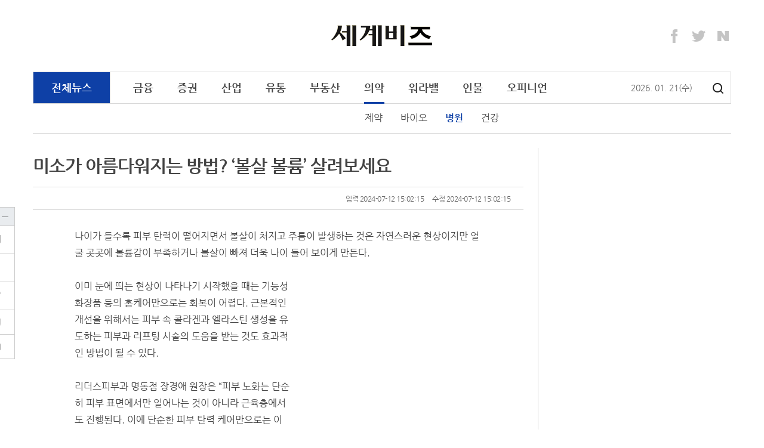

--- FILE ---
content_type: text/html;charset=utf-8
request_url: https://segyebiz.com/newsView/20240712510292
body_size: 75505
content:
<!doctype html>
<html>
 <head> 
  <meta http-equiv="X-UA-Compatible" content="IE=edge,chrome=1"> 
  <!-- Global site tag (gtag.js) - Google Analytics --> 
  <script async src="https://www.googletagmanager.com/gtag/js?id=UA-234237743-1"></script> 
  <script>
  window.dataLayer = window.dataLayer || [];
  function gtag(){dataLayer.push(arguments);}
  gtag('js', new Date());

  gtag('config', 'UA-234237743-1');
</script> 
  <title>미소가 아름다워지는 방법? ‘볼살 볼륨’ 살려보세요 - 세계일보</title> 
  <meta name="viewport" content="width=device-width, initial-scale=1, minimum-scale=1, maximum-scale=1"> 
  <meta http-equiv="Content-Type" content="text/html; charset=UTF-8"> 
  <meta http-equiv="cache-control" content="no-cache"> 
  <meta name="Author" content="세계비즈"> 
  <meta name="Description" content="부동산, 경제, 금융, 제2금융권, IT, 산업경제 등 국내외 경제뉴스 제공"> 
  <meta name="robots" content="index,follow"> 
  <link rel="apple-touch-icon" sizes="180x180" href="//www.segyebiz.com/static/segyefn/resources/images/image/apple-touch-icon.png"> 
  <link rel="icon" type="image/png" sizes="32x32" href="//www.segyebiz.com/static/segyefn/resources/images/image/favicon-32x32.png"> 
  <link rel="icon" type="image/png" sizes="16x16" href="//www.segyebiz.com/static/segyefn/resources/images/image/favicon-16x16.png"> 
  <link rel="manifest" href="//www.segyebiz.com/static/segyefn/resources/images/image/manifest.json"> 
  <link rel="mask-icon" href="//www.segyebiz.com/static/segyefn/resources/images/image/safari-pinned-tab.svg" color="#5bbad5"> 
  <link rel="shortcut icon" href="//www.segyebiz.com/static/segyefn/resources/images/image/fn_favicon.ico"> 
  <!--
<meta name="msapplication-TileColor" content="#2b5797">
<meta name="msapplication-TileImage" content="/resources/image/images/mstile-144x144.png">
<meta name="msapplication-config" content="/resources/image/images/browserconfig">
--> 
  <meta property="og:image" content="http://www.segyebiz.com//content/image/2024/07/12/20240712510291.jpg"> 
  <meta property="og:image:width" content="1200"> 
  <meta property="og:image:height" content="630"> 
  <meta property="og:title" content="미소가 아름다워지는 방법? ‘볼살 볼륨’ 살려보세요"> 
  <meta property="og:type" content="article"> 
  <meta property="og:url" content="http://www.segyebiz.com/newsView/20240712510292"> 
  <meta property="og:site" content="http://www.segyebiz.com/newsView/20240712510292"> 
  <meta property="og:description" content="나이가 들수록 피부 탄력이 떨어지면서 볼살이 처지고 주름이 발생하는 것은 자연스러운 현상이지만 얼굴 곳곳에 볼륨감이 부족하거나 볼살이 빠져 더욱 나이 들어 보이게 만든다. 이미 눈에 띄는 현상이 나타나기 시작했을 때는 기능성 화장품 등의 홈케어만으로는 회복이 어렵다. 근본적인..."> 
  <meta property="og:site_name" content="미소가 아름다워지는 방법? ‘볼살 볼륨’ 살려보세요"> 
  <meta name="title" content="미소가 아름다워지는 방법? ‘볼살 볼륨’ 살려보세요"> 
  <meta name="description" content="나이가 들수록 피부 탄력이 떨어지면서 볼살이 처지고 주름이 발생하는 것은 자연스러운 현상이지만 얼굴 곳곳에 볼륨감이 부족하거나 볼살이 빠져 더욱 나이 들어 보이게 만든다. 이미 눈에 띄는 현상이 나타나기 시작했을 때는 기능성 화장품 등의 홈케어만으로는 회복이 어렵다. ..."> 
  <!--	<title>미소가 아름다워지는 방법? ‘볼살 볼륨’ 살려보세요</title> --> 
  <!-- Dable 스크립트 시작 .../ 문의 support@dable.io --> 
  <meta property="dable:item_id" content="20240712510292"> 
  <meta property="dable:author" content="정희원"> 
  <meta property="article:section" content="병원"> 
  <meta property="article:published_time" content="2024-07-12 15:02:15"> 
  <meta name="fileExt" content="JSON"> 
  <!-- PAGE JS IMPORT --> 
  <script type="text/javascript" src="//www.segyebiz.com/static/segyefn/resources/js/jquery.js"></script> 
  <script type="text/javascript" src="//www.segyebiz.com/static/segyefn/resources/js/script.js"></script> 
  <script type="text/javascript" src="//www.segyebiz.com/static/segyefn/resources/js/rendering.js?v20220127"></script> 
  <!--script type="text/javascript" src="//www.segyebiz.com/static/segyefn/resources/js/ajax/jquery_search.js"></script--> 
  <script type="text/javascript" src="//www.segyebiz.com/static/segyefn/resources/js/common_v2.js?20250908_2"></script> 
  <script>
   $(document).ready(function(){
				var now = new Date();
				var year = now.getFullYear();
				var mon =(now.getMonth()+1)>9 ? ''+(now.getMonth()+1) : '0'+(now.getMonth()+1);
				var day = now.getDate()>9 ? ''+now.getDate() : '0'+now.getDate();
				var arr = new Array('일', '월', '화', '수', '목', '금', '토');
				var days = '('+arr[new Date().getDay()]+')';

				$('#year').append(year);
				$('#month').append(mon);
				$('#day').append(day);
				$('#days').append(days);

   });
</script> 
  <!-- PAGE CSS IMPORT --> 
  <link rel="stylesheet" type="text/css" href="//www.segyebiz.com/static/segyefn/resources/css/segyefn2018.css"> 
  <link rel="stylesheet" type="text/css" href="//www.segyebiz.com/static/segyefn/resources/css/search.css"> 
  <!-- 에이플에이디 구글 광고 --> 
  <!--script async src="//pagead2.googlesyndication.com/pagead/js/adsbygoogle.js"></script--> 
  <!--script>
  (adsbygoogle = window.adsbygoogle || []).push({
    google_ad_client: "ca-pub-9869554200161617",
    enable_page_level_ads: true
  });
</script--> 
  <script type="text/javascript" src="//send.mci1.co.kr/delivery/js/31669609/23038555285" async></script> 
  <script>

	var address = unescape(location.href);
	var paramUA="";

	if(address.indexOf("UA", 0) != -1) {
		paramUA = address.substring(address.indexOf("UA", 0) + 3);  
	}else{
		paramUA="";
	}
	var ua = window.navigator.userAgent.toLowerCase(); 
  
	if (paramUA!="PC"){ 
       if((address.indexOf('company') == -1) && (address.indexOf('adIntro') == -1) && (address.indexOf('ombudsman') == -1) && (address.indexOf('privacy') == -1) && (address.indexOf('dgtnews') == -1) && 
          (address.indexOf('customerCenter') == -1)){
	        	if ( /iphone/.test(ua) || /android/.test(ua) || /opera/.test(ua) || /bada/.test(ua) ) {     

			      //var url = '';
			      //if(address.indexOf('segyebiz.com') > -1){ url = address.replace('www.segyebiz.com','m.segyebiz.com');}
			      //if(address.indexOf('fn.segye.com') > -1){ url = address.replace('fn.segye.com','m.segyebiz.com');}  

                  	var url = "http://m.segyebiz.com/newsView/" + 20240712510292;
					location.href = url;
		       }
        }
   }
	</script> 
  <script async src="https://pagead2.googlesyndication.com/pagead/js/adsbygoogle.js?client=ca-pub-6235304184440419" crossorigin="anonymous"></script> 
  <style>
/* crossdomain 으로 인해 해당 파일에 위치시킴.*/
/*!
 * Nanum Gothic (Korean) http://www.google.com/fonts/earlyaccess
 * Copyright (c) 2010, NAVER Corporation (http://www.nhncorp.com)
 */
@font-face {
  font-family: 'Nanum Gothic';
  font-style: normal;
  font-weight: 400;
  src: url('/NanumGothic-Regular.eot');
  src: url('/NanumGothic-Regular.eot?#iefix') format('embedded-opentype'), url('/NanumGothic-Regular.woff2') format('woff2'), url('/NanumGothic-Regular.woff') format('woff'), url('/NanumGothic-Regular.ttf') format('truetype');
}
@font-face {
  font-family: 'Nanum Gothic';
  font-style: normal;
  font-weight: 700;
  src: url('/NanumGothic-Bold.eot');
  src: url('/NanumGothic-Bold.eot?#iefix') format('embedded-opentype'), url('/NanumGothic-Bold.woff2') format('woff2'), url('/NanumGothic-Bold.woff') format('woff'), url('/NanumGothic-Bold.ttf') format('truetype');
}
@font-face {
  font-family: 'Nanum Gothic';
  font-style: normal;
  font-weight: 100;
  src: url('/NanumGothic-Light.eot');
  src: url('/NanumGothic-Light.eot?#iefix') format('embedded-opentype'), url('/NanumGothic-Light.woff2') format('woff2'), url('/NanumGothic-Light.woff') format('woff'), url('/NanumGothic-Light.ttf') format('truetype');
}

</style> 
 </head> 
 <body style="-ms-overflow-style: scrollbar;"> 
  <!-- wrap --> 
  <div id="wps_wrap"> 
   <!-- container --> 
   <div id="wps_container"> 
    <!-- header (s) --> 
    <div id="wps_header">
     <script type="text/javascript">
  var _gaq = _gaq || [];
  _gaq.push(['_setAccount', 'UA-34857780-6']);
  _gaq.push(['_setDomainName', 'segyebiz.com']);
  _gaq.push(['_trackPageview']);

  (function() {
    var ga = document.createElement('script'); ga.type = 'text/javascript'; ga.async = true;
    ga.src = ('https:' == document.location.protocol ? 'https://ssl' : 'http://www') + '.google-analytics.com/ga.js';
    var s = document.getElementsByTagName('script')[0]; s.parentNode.insertBefore(ga, s);
  })();
</script> 
     <!-- 20230315 타뷸라 광고 스크립트 추가 시작 : 사이즈 안맞아서 일단 주석처리
<script type="text/javascript">
  window._taboola = window._taboola || [];
  _taboola.push({article:'auto'});
  !function (e, f, u, i) {
    if (!document.getElementById(i)){
      e.async = 1;
      e.src = u;
      e.id = i;
      f.parentNode.insertBefore(e, f);
    }
  }(document.createElement('script'),
  document.getElementsByTagName('script')[0],
  '//cdn.taboola.com/libtrc/enliplekorea-segyebiz/loader.js',
  'tb_loader_script');
  if(window.performance && typeof window.performance.mark == 'function')
    {window.performance.mark('tbl_ic');}
</script>
<!-- 20230315 타뷸라 광고 스크립트 추가 끝 --> 
     <div class="container"> 
      <div class="site-topbanner"> 
       <div> 
        <!--center><ins class="adsByIdn43577" data-width="728" data-height="90"></ins> 
             <script type="text/javascript" src="//ad.idnad.co.kr/ad/idn.js?adImpMgrCode=43577"></script></center--> 
       </div> 
       <!--iframe width=1170 height=90 noresize scrolling=no frameborder=0 marginheight=0 marginwidth=0 src="//white.contentsfeed.com/RealMedia/ads/adstream_sx.ads/segyefn.com/view2@Top"></iframe--> 
      </div> 
      <div class="navbar-header"> 
       <a class="site-title" id="brand" href="/main" rel="home" title="세계비즈"> 
        <!--img class="" src="//www.segyebiz.com/static/segyefn/resources/images/brand.png" alt="" width="177" height="36" srcset="//www.segyebiz.com/static/segyefn/resources/images/brand@2x.png 2x"--> <img class="" src="//www.segyebiz.com/static/segyefn/resources/images/brand.png" alt="" width="177" height="36" srcset="//www.segyebiz.com/static/segyefn/resources/images/brand@2x.png 2x"> </a> 
       <div class="site-extra banner"> 
        <iframe width="234" height="60" noresize scrolling="no" frameborder="0" marginheight="0" marginwidth="0" src=""></iframe> 
       </div> 
       <ul class="site-sns"> 
        <li><a href="https://www.facebook.com/segyebiz" class="sns-facebook" target="_blank" title="페이스북">Facebook</a></li> 
        <li><a href="https://twitter.com/segyebiz" class="sns-twitter" target="_blank" title="트위터">Twitter</a></li> 
        <li><a href="http://post.naver.com/fnsegye" class="sns-naver" target="_blank" title="네이버 포스트">Naver</a></li> 
       </ul> 
      </div> 
      <!-- naver chanel ---> 
      <span itemscope itemtype="http://schema.org/Organization"> 
       <link itemprop="url" href="http://www.mysite.com"> <a itemprop="sameAs" href="https://www.facebook.com/segyebiz"></a> <a itemprop="sameAs" href="https://twitter.com/segyebiz"></a> <a itemprop="sameAs" href="http://post.naver.com/fnsegye"></a> </span> 
      <nav class="site-navigation" id="gnb" role="navigation"> 
       <ul class="nav"> 
        <li class="all"> <a href="/newsList/0500000000000">전체뉴스</a> </li> 
        <li> <a class="nav_header" href="/newsList/0502000000000">금융</a> 
         <ul class="sub-menu"> 
          <li><a href="/newsList/0502010000000">은행</a></li> 
          <li><a href="/newsList/0502060000000">보험</a></li> 
          <li><a href="/newsList/0502030000000">2금융</a></li> 
          <li><a href="/newsList/0502020000000">카드</a></li> 
         </ul> </li> 
        <li> <a class="nav_header" href="/newsList/0503000000000">증권</a> 
         <ul class="sub-menu"> 
          <li><a href="/newsList/0503010000000">주식/펀드</a></li> 
          <li><a href="/newsList/0503040000000">채권/외환</a></li> 
         </ul> </li> 
        <li> <a class="nav_header" href="/newsList/0511000000000">산업</a> 
         <ul class="sub-menu"> 
          <li><a href="/newsList/0511010000000">재계</a></li> 
          <li><a href="/newsList/0511020000000">IT/통신</a></li> 
          <li><a href="/newsList/0511060000000">중공업</a></li> 
          <li><a href="/newsList/0511090000000">에너지/화학</a></li> 
          <!-- 2022.11.10 미사용 메뉴로 제외
				      <li ><a href="/newsList/0511070000000">중기/벤처</a></li>--> 
         </ul> </li> 
        <li> <a class="nav_header" href="/newsList/0519000000000">유통</a> 
         <ul class="sub-menu"> 
          <li><a href="/newsList/0519020000000">유통종합</a></li> 
          <li><a href="/newsList/0519010000000">소비재</a></li> 
          <li><a href="/newsList/0519030000000">채널</a></li> 
          <li><a href="/newsList/0519040000000">식음료</a></li> 
          <li><a href="/newsList/0519050000000">트렌드</a></li> 
         </ul> </li> 
        <li> <a class="nav_header" href="/newsList/0513000000000">부동산</a> 
         <ul class="sub-menu"> 
          <li><a href="/newsList/0513020000000">주택</a></li> 
          <li><a href="/newsList/0513030000000">건설</a></li> 
          <li><a href="/newsList/0513040000000">분양</a></li> 
         </ul> </li> 
        <li class="active"> <a class="nav_header" href="/newsList/0520000000000">의약</a> 
         <ul class="sub-menu"> 
          <li><a href="/newsList/0520010000000">제약</a></li> 
          <li><a href="/newsList/0520020000000">바이오</a></li> 
          <li class="active"><a href="/newsList/0520030000000">병원</a></li> 
          <li><a href="/newsList/0520040000000">건강</a></li> 
         </ul> </li> 
        <li> <a class="nav_header" href="/newsList/0521000000000">워라밸</a> 
         <ul class="sub-menu"> 
          <li><a href="/newsList/0521010000000">여행/레저</a></li> 
          <li><a href="/newsList/0521020000000">자동차</a></li> 
          <li><a href="/newsList/0521030000000">라이프</a></li> 
         </ul> </li> 
        <!--li >
				  <a class="nav_header" href="/photo">포토</a>
				  <ul class="sub-menu">
					  <li ><a href="/photoList/0512010000000">경제브리핑</a></li>
					  <li ><a href="/photoList/0512020000000">몽당뉴스</a></li>
					  <li ><a href="/photoList/0512040000000">카드뉴스</a></li>
					  <li ><a href="/newsList/0512030000000">그래픽뉴스</a></li>
				  </ul>
			  </li--> 
        <li> <a class="nav_header" href="/newsList/0506000000000">인물</a> 
         <ul class="sub-menu"> 
          <li><a href="/newsList/0506060000000">인사/동정</a></li> 
          <li><a href="/newsList/0506080000000">부고</a></li> 
         </ul> </li> 
        <li> <a class="nav_header" href="/newsList/0514000000000">오피니언</a> 
         <ul class="sub-menu"> 
          <li><a href="/newsList/0514010000000">외부기고</a></li> 
          <li><a href="/newsList/0514020000000">기자수첩</a></li> 
         </ul> </li> 
        <!--날짜영역-------> 
        <li style="position:relative; top:16px; left:110px; color:#666; font-size: 14px;"> <span id="year"></span>. <span id="month"></span>. <span id="day"></span><span id="days"></span> </li> 
        <!-- button:검색 --> 
        <a class="btnSearch" title="검색" href="/search">검색</a> 
       </ul> 
      </nav>
      <!-- .site-navigation --> 
     </div> 
     <script>

$(document).ready(function(){
	// 탑 좌측 광고 시작
	let _path = location.pathname;
	let _side_extra_banner = '';

	if(_path == '/' || _path == '/main/main.do' || _path.indexOf('photoView') > -1){
		_side_extra_banner = '//white.contentsfeed.com/RealMedia/ads/adstream_sx.ads/segyefn.com/main2@TopLeft';
	}else if(_path.indexOf('List') > -1 || _path.indexOf('photo') > -1){
		_side_extra_banner = '//white.contentsfeed.com/RealMedia/ads/adstream_sx.ads/segyefn.com/list2@TopLeft';
	}else{
		_side_extra_banner = '//white.contentsfeed.com/RealMedia/ads/adstream_sx.ads/segyefn.com/view2@TopLeft';
	}

	$(".site-extra > iframe").prop("src", _side_extra_banner);
	// 탑 좌측 광고 끝

	var link = window.location.href;
	if((link.indexOf('List')>-1 )|| (link.indexOf('View')>-1 ) || (link.indexOf('photo')>-1 )){
		$('body').addClass('archive page-sub'); //hover했을때 메뉴 하위보임
		$("#gnb").addClass('open');  //밑에 메뉴영역 

	}
 

	var indexNum ;
	var categoryId ;
	
	if(link.indexOf('List') > -1 || (link.indexOf('photo') > -1 && link.indexOf('View') < 0) ){ //리스트,포토메인 일경우에만    뷰페이지 아닐경우에
		if(link.indexOf('List') > -1 ){
		  indexNum =link.indexOf('List')+5 ; 
		  categoryId  = link.substring(indexNum); //리스트 id 13자리.   url 0512010000000
		}
		
		if(link.indexOf('photo')>-1  && link.indexOf('photoList') < 0){
			categoryId = '/photo' ; 
		}

		$("#gnb .nav_header").each(function(){
			var num ; 
			var listId ;
			num = $(this).attr('href').indexOf('List')+5;
			listId = $(this).attr('href').substring(num) ; //리스트 id 13자리  0512010000000
			
			if($(this).attr('href').indexOf('photo')>-1){ 
				listId = '/photo' ;
				if(link.indexOf('photoList') > -1 || link.indexOf('newsList') > -1  ){ //포토 리스트 일 경우 , 포토 하위 뉴스리스트일 경우
					listId = '0512' ;  
				}
				
			}
			if(categoryId.substring(0,4) == listId.substring(0,4)){
				$(this).closest("li").addClass('active'); //상위메뉴 클래스 추가
			
				
				 $(".sub-menu li>a").each(function(){
					var num2 ;
					var sub_listId ;
					num2 = $(this).attr('href').indexOf('List')+5 ; 
					sub_listId = $(this).attr('href').substring(num2);
					if(categoryId.substring(0,6) ==sub_listId.substring(0,6)){  
						$(this).closest("li").addClass('active'); //하위메뉴 클래스 추가
						return false;
					}
				 });
				
				return false;
			}
			
		});
	}
	
});

</script> 
    </div> 
    <!-- header (e) --> 
    <!-- content (s)--> 
    <div id="mcontent">
     <script>
    // 섹션 분류 코드
    var path = window.location.pathname;
    var categoryad = '0520030000000';

    // 모바일 여부 체크
    var ua = navigator.userAgent.toLowerCase();
    var isMobile = /iphone|android|opera|bada/.test(ua);

    if (path !== '/' && path.indexOf('main') === -1) {
        var stAry = {
            "050000": "전체뉴스",
            "050200": "금융", "050201": "은행", "050206": "보험", "050203": "2금융", "050202": "카드",
            "050300": "증권", "050301": "주식/펀드", "050304": "채권/외환",
            "051100": "산업", "051101": "재계", "051102": "IT/통신", "051106": "중공업",
            "051900": "유통", "051902": "유통", "051901": "소비자", "051905": "트렌드",
            "051300": "부동산", "051302": "주택", "051303": "건설","051304": "분양",
            "052000": "의약", "052001": "제약", "052002": "바이오", "052003": "병원","052004": "건강",
            "052100": "워라밸", "052101": "여행/레저", "052102": "자동차", "052103": "라이프",
            "050600": "인물", "050606": "인사/동정", "050608": "부고",
            "051400": "오피니언", "051401": "외부기고", "051402": "기자수첩"
        };

        var sTitle = '';
        if (stAry[path]) {
            sTitle = stAry[path];
        } else if (stAry[categoryad.substring(0, 6)]) {
            sTitle = stAry[categoryad.substring(0, 6)];
        } else if (stAry[categoryad.substring(0, 4)]) {
            sTitle = stAry[categoryad.substring(0, 4)];
        } else {
            sTitle = path;
        }

        console.log("Category Title:", sTitle);

        var url = window.location.href;
        var newsid = url.split("/").slice(4).join("/");

        console.log("News ID:", newsid);

        document.addEventListener("DOMContentLoaded", function () {
            if (sTitle === '라이프' && isMobile) {
                // 모바일 라이프 카테고리는 newsView로 이동
                window.location.href = "https://m.segyebiz.com/newsView/" + newsid;
            } else if (sTitle === '라이프') {
                // PC 라이프 카테고리일 경우 lifeView 이동 및 광고 숨김 처리
                window.location.href = "https://www.segyebiz.com/lifeView/" + newsid;

                var adElements = [
                    "wps_layout1_box9", "wps_layout1_box6", "lv-container", "wps_layout1_box7",
                    "wps_layout2_box1", "wps_layout2_box5", "wps_layout2_box12", "wps_layout2_box13",
                    "wps_layout2_box14", "wps_layout2_box9", "wps_layout2_box11", "right_ad", "left_ad"
                ];

                adElements.forEach(function(id) {
                    var el = document.getElementById(id);
                    if (el) el.style.display = "none";
                });
            } else if (sTitle === '트렌드' || sTitle === '건강' || sTitle === '분양') {
                window.location.href = "https://www.segyebiz.com/adxView/" + newsid;
            }
        });
    }
</script> 
     <div id="main" class="site-main" role="main"> 
      <div class="container"> 
       <div class="site-inner"> 
        <div class="row"> 
         <div id="wps_layout1" data-desc="좌측 리스트 영역" data-use-yn="Y"> 
          <div class="site-content" id="content" role="main"> 
           <article class="article-view"> 
            <div id="wps_layout1_box2" data-desc="기사상세" data-type="view" data-box-file="/newsView/box/newsContent.vm" data-use-yn="Y" class="off"> 
             <!-- 기사뷰 헤더 --> 
             <header class="article-header"> 
              <h1 class="article-title" id="txt">미소가 아름다워지는 방법? ‘볼살 볼륨’ 살려보세요</h1> 
             </header> 
             <div class="article-meta"> 
              <div class="col-half"> 
               <!--div>정희원 기자 happy1@sportsworldi.com</div--> 
               <!--span class="byline"> 정희원 기자</span>
                        <span class="email">happy1@segye.com</span--> 
              </div> 
              <div class="col-half text-right" style="width: 800px;"> 
               <span class="date">입력 2024-07-12 15:02:15</span> 
               <span class="update">수정 2024-07-12 15:02:15</span> 
              </div> 
             </div> 
             <!-- 기사뷰 헤더 end--> 
             <!-- 기사뷰 본문 --> 
             <div class="article-body" id="article_txt"> 
              <p>나이가 들수록 피부 탄력이 떨어지면서 볼살이 처지고 주름이 발생하는 것은 자연스러운 현상이지만 얼굴 곳곳에 볼륨감이 부족하거나 볼살이 빠져 더욱 나이 들어 보이게 만든다.</p> 
              <p>&nbsp;</p> 
              <p>이미 눈에 띄는 현상이 나타나기 시작했을 때는 기능성 화장품 등의 홈케어만으로는 회복이 어렵다. 근본적인 개선을 위해서는 피부 속 콜라겐과 엘라스틴 생성을 유도하는 피부과 리프팅 시술의 도움을 받는 것도 효과적인 방법이 될 수 있다.</p> 
              <p>&nbsp;</p> 
              <p>리더스피부과 명동점 장경애 원장은 “피부 노화는 단순히 피부 표면에서만 일어나는 것이 아니라 근육층에서도 진행된다. 이에 단순한 피부 탄력 케어만으로는 이런 현상을 막을 수 없다”며 “피부층 뿐만 아니라 피부 속 근육층까지 리프팅을 적용해야 효과적인 개선이 가능하다”고 전했다.</p> 
              <figure class="class_div_main image" id="id_div_main" style=";text-align:center;"> 
               <img alt="" data-align="center" src="//www.segyebiz.com/content/image/2024/07/12/20240712510291.jpg" storyid="9d11ac1e-a9ad-4592-bbcc-f8718abd9239"> 
              </figure> 
              <p>그에 따르면 대표적인 안티에이징 시술에는 울쎄라, 써마지, 티타늄, 울써티, 온다, 엠페이스 등을 꼽을수 있다.</p> 
              <p>&nbsp;</p> 
              <p>이 중에서도 엠페이스(EMFACE)는 고주파(RF)와 하이페스(HIFES) 기술을 결합하여 피부뿐 아니라 결합 조직과 노화된 안면 근육의 탄력까지 관리하는 새로운 리프팅 치료법이라고.</p> 
              <p>&nbsp;</p> 
              <p>장경애 원장은 “나이가 들면 진피 층의 콜라겐과 엘라스틴이 감소하면서 주름, 탄력 저하 등의 노화 현상이 나타나게 된다”며 “엠페이스는 고주파를 직접 진피층에 작용하여 피부 내 분자간 충돌을 유도해 열을 발생시켜 새로운 콜라겐과 엘라스틴 생성을 도와 피부 볼륨감을 증가시키고 주름과 피부 결 개선에 도움을 준다”고 했다.</p> 
              <p>&nbsp;</p> 
              <p>또한 나이가 들면 근육의 노화도 일어난다. 근육층을 자극하는 하이페스(HIFES)는 피부 진피층 아래 위치한 근육을 자극해 피부 속 근육부터 탄탄하게 끌어올려 피부 탄력 개선에 도움을 주고 궁극적으로 안면 지지력을 향상시킨다.</p> 
              <p>&nbsp;</p> 
              <p>장경애 원장은 “만족스러운 엠페이스 효과를 얻기 위해서는 풍부한 임상 경험과 노하우를 갖춘 피부과 전문의와 상담 후 개인별 피부 타입과 특성, 처짐 정도 등을 고려해 커스텀 디자인 및 시술을 진행해야 한다”고 설명했다.</p> 
              <p>&nbsp;</p> 
              <p>정희원 기자 happy1@sportsworldi.com</p> 
              <p>&nbsp;</p> 
              <footer class="article-footer">
               [ⓒ 세계비즈앤스포츠월드 &amp; segyebiz.com, 무단전재 및 재배포 금지]
              </footer> 
             </div> 
             <!-- 기사뷰 본문  end--> 
             <!--footer class="article-footer">ⓒ 세계비즈 & segyebiz.com, 무단 전재 및 재배포 금지</footer--> 
             <!-- 기사정보 start --> 
             <span id="SG_ArticleID" class="articleView-T" style="display:none;">20240712510292</span> 
             <span id="SG_ArticleCategory" style="display:none">0520030000000</span> 
             <span id="SG_RMediaCount" style="display:none"></span> 
             <span id="SG_SGOnly" style="display:none">0</span> 
             <span id="SG_FirstDeployDate" style="display:none">2024-07-12 15:2:15</span> 
             <span id="SG_LastUpdated" style="display:none">2024-07-12 15:2:15</span> 
             <span id="SG_CNT_WRITER" style="display:none">0</span> 
             <span id="SG_CNT_DEPT" style="display:none"></span> 
             <span id="SG_MAPINFO" style="display:none; white-space:nowrap;"></span> 
             <span id="SG_ArticleHeadLine" style="display:none">미소가 아름다워지는 방법? ‘볼살 볼륨’ 살려보세요</span> 
             <span id="SG_MECHE" style="display:none"></span>
             <span id="SG_CreatorName" style="display:none">정희원</span> 
             <span id="SG_ISSUE" style="display:none"></span> 
             <span id="SG_CreatorId" style="display:none">2358204b-4d92-490d-b5f1-23493fd8905e</span> 
             <span id="SG_CreatorEmail" style="display:none;">happy1@segye.com</span> 
             <!-- 기사정보 end --> 
            </div> 
            <div id="wps_layout1_box7" data-desc="기사면 하단" data-type="view" data-box-file="/newsView/box/newsContentMediaAd.vm" data-use-yn="Y" class="off"> 
             <!-- MEDIA_796_SEGYEBIZ_COM_GRP_DEVICE:PC#기사페이지#UNIT:바이라인하단1 --> 
             <ins class="adsbyaiinad" data-aiinad-inv="23039368149"></ins> 
            </div> 
            <br> 
            <div id="wps_layout1_box10" data-desc="관련뉴스" data-type="view" data-box-file="/newsView/box/newsContentadd.vm" data-use-yn="Y" class="off"> 
             <!-- 관련된 뉴스 start--> 
             <!-- 관련뉴스 end--> 
            </div> 
            <div id="wps_layout1_box6" data-desc="관련뉴스 하단 광고" data-type="view" data-box-file="/newsView/box/newsContentAd.vm" data-use-yn="Y" class="off"> 
             <script src="//ad.ad4989.co.kr/cgi-bin/PelicanC.dll?impr?pageid=0FK2&amp;out=script" charset="euc-kr"></script> 
            </div> 
            <div id="wps_layout1_box11" data-desc="기사상세 하단 광고" data-type="ad" data-box-file="/newsView/box/newsContentAD3.vm" data-use-yn="Y" class="off"> 
             <div style="width:600px; height:250px;"> 
              <div style="position:absolute; width:300px; height:250px; left:100px;"> 
               <script src="//img.mobon.net/js/common/HawkEyesMaker.js"></script> 
               <script>
	new HawkEyes({"type":"banner","responsive":"N","platform":"W","scriptCode":"959451","frameCode":"74","width":"300","height":"250","settings":{"cntad":"1","cntsr":"1"}});
</script> 
              </div> 
              <div style="position:absolute; width:300px; height:250px; left:450px;"> 
               <script src="//img.mobon.net/js/common/HawkEyesMaker.js"></script> 
               <script>
	new HawkEyes({"type":"banner","responsive":"N","platform":"W","scriptCode":"959452","frameCode":"74","width":"300","height":"250","settings":{"cntad":"1","cntsr":"1"}});
</script> 
              </div> 
             </div> 
            </div> 
           </article> 
           <!-- 20230516 광고 제외
<div id="wps_layout1_box6" data-desc="당신에게 추천하는 콘텐츠" data-type="ad" data-box-file="/newsView/box/adLeft.vm" data-use-yn="Y" class="off"></div>
--> 
           <div class="row panel-group" style="margin-top:40px;"> 
            <!--<div class="col-1-3"><div id="wps_layout1_box3" data-desc="innoBooks" data-type="category" data-id="0125000000000" data-deploy="D" data-box-file="/newsView/box/innoBooks.vm" data-use-yn="Y"></div></div>---> 
            <div class="col-1-3"> 
             <div id="wps_layout1_box3" data-desc="오피니언" data-type="category" data-deploy="D" data-id="0514000000000" data-box-file="/newsView/box/opinion.vm" data-use-yn="Y"> 
              <div class="panel panel-opinion" style="margin-bottom:26px;"> 
               <div class="panel-header"> 
                <h3 class="panel-title"><a href="/newsList/0514000000000">오피니언</a></h3> 
               </div> 
               <div class="panel-body"> 
                <ul class="article-group_side"> 
                 <li class="item"> <a href="/newsView/20260120516010"><h4 class="title"><b>[기고] AI 반도체 랠리, 아직 ‘2회 말’이다</b></h4></a> </li> 
                 <li class="item"> <a href="/newsView/20260112512070"><h4 class="title"><b>[최유철의 생활법률] ‘관행’이라는 이름의 상품 훼손,</b></h4></a> </li> 
                 <li class="item"> <a href="/newsView/20260108503636"><h4 class="title"><b>[데스크 칼럼] 세파에 지친 韓경제...올해는 안녕하신</b></h4></a> </li> 
                 <li class="item"> <a href="/newsView/20260107510447"><h4 class="title"><b>[최유철의 생활법률] ‘휴대전화 수리’ 맡긴 90대 노</b></h4></a> </li> 
                 <li class="item"> <a href="/newsView/20260106515947"><h4 class="title"><b>[기고] 2025년 가상자산 시장과 2026년을 향한 </b></h4></a> </li> 
                 <li class="item"> <a href="/newsView/20260105506048"><h4 class="title"><b>2026년 부동산 시장, 거래·대출·세제의 기준이 바뀐</b></h4></a> </li> 
                 <li class="item"> <a href="/newsView/20260102508525"><h4 class="title"><b>[최유철의 생활법률] 교묘해진 공무원 사칭 사기</b></h4></a> </li> 
                </ul> 
               </div> 
              </div> 
             </div> 
            </div> 
            <div class="col-1-3"> 
             <div id="wps_layout1_box4" data-desc="그래픽" data-type="category" data-id="0512030000000" data-deploy="D" data-box-file="/newsView/box/grapic.vm" data-use-yn="Y"> 
              <!-- 그래픽뉴스 --> 
              <div class="panel panel-graphic"> 
               <div class="panel-header"> 
                <h3 class="panel-title"><a href="/newsList/0512030000000">그래픽뉴스</a></h3> 
               </div> 
               <div class="panel-body"> 
                <div class="card"> 
                 <a class="link-block" href="/newsView/20250109510882"> 
                  <div class="card-image img-container"> 
                   <span class="helper"></span> 
                   <img src="/content/image/2025/01/09/20250109510881.jpg" alt=""> 
                  </div> 
                  <div class="card-body"> 
                   <h2 class="title title_sm" style="font-weight: normal;">"타이어뱅크, 폭설 혹한에 특별 안전 점검 실시"</h2> 
                  </div> </a> 
                </div> 
               </div> 
              </div> 
             </div> 
            </div> 
            <div class="col-1-3"> 
             <div id="wps_layout1_box5" data-desc="기획특집" data-type="series" data-deploy="D" data-id="9000000" data-box-file="/newsView/box/plan.vm" data-use-yn="Y"> 
              <!-- 기획특집 --> 
              <div class="panel"> 
               <div class="panel-header"> 
                <h3 class="panel-title"><a href="/seriesList/9000000">기획특집</a></h3> 
               </div> 
               <div class="panel-body"> 
                <div class="card card_overlay"> 
                 <a class="link-block" href="/newsView/20260112509037"> 
                  <div class="card-image"> 
                   <img class="img-fluid" src="/content/image/2026/01/12/20260112509084.jpg" alt=""> 
                  </div> 
                  <div class="card-body text-center"> 
                   <h2 class="title">[MONEY] 생산적 금융 보폭 넓힌</h2> 
                  </div> </a> 
                </div> 
                <ul class="article-group_sm"> 
                 <li class="item"> <h4 class="title"><a href="/newsView/20260105514171">[MONEY] 하나은행, 연기금투자풀</a></h4> </li> 
                 <li class="item"> <h4 class="title"><a href="/newsView/20251229514009">[MONEY] 한국투자증권·빗썸, 업</a></h4> </li> 
                 <li class="item"> <h4 class="title"><a href="/newsView/20251229510277">[MONEY] 디지털 교육부터 일자리</a></h4> </li> 
                </ul> 
               </div> 
              </div> 
             </div> 
            </div> 
           </div> 
           <div id="wps_layout1_box7" data-desc="배너광고+라이브리 댓글 영역 " data-type="ad" data-box-file="/newsView/box/livereComment.vm" data-use-yn="Y" style="width:100%;" class="off"> 
            <div style="height:20px"></div> 
            <!-- 소셜댓글 --> 
            <style>
                    .livere_segyecom{display:none;}
                    </style> 
            <div class="livere_comment" id="livereContainer"> 
             <script type="text/javascript">
                        var consumer_seq = 622;
                        var livere_seq = 15149;
                        var smartlogin_seq = 713;
                        
                        var title = document.title;
                        var refer = "20240712510292";
                        
                        var livereReply = new Livere( livere_seq, refer, title );
                        livereReply.site = "http://www.segyefn.com/newsView/20240712510292";
                        livereLib.start();
                         /* 고객사 회원 연동 : 고객사 아이디 */
                        var livere = {
                            name: "livere",     // 고정
                            title: "livere",    // 변경가능
                            loginGate: function() {},
                            openUserPage: function() {}
                        };

                        var segyecom = {
                            name: "segyecom",     // 고정
                            title: "세계일보",    // 변경가능
                            loginGate: function() {},
                            openUserPage: function() {}
                        };

                        /** 모듈 시작 (필수) **/
                        livereLib.start();

                        /* 라이브리 이벤트 */
                        jQuery(livereLib).bind('livereEvent', function(event, param) {

                            if (livereReply == null) return;

                            var key = param['key'];
                            var value = param['value'];
                            var requestData = param['requestData'];

                            switch (key) {
                                case "livereCreationComplete":
                                    break;
                                case "getArticleHandlerComplete":
                                    break;
                                case "getArticleComplete":
                                    break;
                                case "livereDataInitComplete":
                                    var count=livereSharedData.livereReply.rep_data.total_count;        
                                    $('.count').append(count);
                                    break;
                                case "actionComplete":
                                    break;
                                case "renewMemberData":
                                    break;
                                case "writeDone":
                                    //글작성 완료 후 실행됩니다. 개인정보 입력창을 띄우는 함수를 호출해 주세요.
                                    break;
                                case "livereLogout":
                                    break;
                                case "replyDeleteEvent":
                                    break;
                            }
                        });
                        </script> 
            </div> 
            <!-- 라이브리 댓글영역 end --> 
           </div> 
          </div> 
         </div> 
         <div id="wps_layout2" data-desc="우측 리스트 영역" data-use-yn="Y"> 
          <div class="site-sidebar" id="sidebar" role="sidebar"> 
           <div id="wps_layout2_box1" data-desc="배너광고" data-type="ad" data-box-file="/newsView/box/adTop.vm" data-use-yn="Y"> 
            <div class="banner banner-square"> 
             <iframe width="300" height="300" noresize scrolling="no" frameborder="0" marginheight="0" marginwidth="0" src="//white.contentsfeed.com/RealMedia/ads/adstream_sx.ads/segyefn.com/view2@Right1"></iframe> 
            </div> 
            <script> (adsbygoogle = window.adsbygoogle || []).push({}); </script> 
            <br> 
           </div> 
           <div id="wps_layout2_box5" data-desc="광고" data-type="ad" data-box-file="/newsView/box/adRight2.vm" data-use-yn="Y"> 
            <div class="banner"> 
             <iframe width="300" height="90" noresize scrolling="no" frameborder="0" marginheight="0" marginwidth="0" src="//white.contentsfeed.com/RealMedia/ads/adstream_sx.ads/segyefn.com/view2@Right2"></iframe> 
            </div> 
           </div> 
           <div id="wps_layout2_box12" data-desc="배너광고1" data-type="ad" data-box-file="/newsView/box/adTop2.vm" data-use-yn="Y"> 
            <script src="//ad.ad4989.co.kr/cgi-bin/PelicanC.dll?impr?pageid=0FJv&amp;out=script" charset="euc-kr"></script> 
           </div> 
           <div id="wps_layout2_box2" data-desc="많이 본 뉴스" data-type="normal" data-deploy="S" data-box-file="/newsView/box/newsFavor.vm" data-use-yn="Y"> 
            <br> 
            <div class="panel panel-hot"> 
             <div class="panel-header"> 
              <h3 class="panel-title1">많이 본 뉴스</h3> 
             </div> 
             <div class="panel-body"> 
              <ul id="best_favor" class="article-group_side"> 
               <!--	<li class="item">
					<h4 class="title"><a href="/newsView/${article.id}">$esc.velocity($!StringUtils.substring($!{article.viewTitle},0,${titleByte}))</a></h4>
				</li>

           --> 
              </ul> 
             </div> 
            </div> 
            <script>
	var html = ""; 
             $.ajax({
                    url     : "/api/bestKisa_aid?sid=pc0500000000000&day=7&limit=5",
                     success : function(data) {
                     $.each(data, function(i){
                                	 
					var item= data[i];
					$.ajax({
							url : "/api/getNews",
							type: 'POST',
							async:false,								
							data: {"newsId": item.aid},
							success : function(result){
                                        html +="<li class='item'><h4 class='title'><a href='/newsView/"+item.aid+"'> "+result.mainTitle.substring(0,25)+"</a></h4></li>";
							}//success
						}); //ajax                                   
					 });
						$("#best_favor").html(html);
                    }
	      });
</script> 
           </div> 
           <div id="wps_layout2_box13" data-desc="광고" data-type="ad" data-box-file="/newsView/box/adRight5.vm" data-use-yn="Y"> 
            <!--script src="//ad.ad4989.co.kr/cgi-bin/PelicanC.dll?impr?pageid=0FJw&out=script" charset="euc-kr"></script--> 
            <script src="//img.mobon.net/js/common/HawkEyesMaker.js"></script> 
            <script>
	new HawkEyes({"type":"banner","responsive":"N","platform":"W","scriptCode":"959449","frameCode":"90","width":"300","height":"600","settings":{"cntad":"1","cntsr":"2"}});
</script> 
           </div> 
           <br> 
           <div id="wps_layout2_box14" data-desc="광고" data-type="ad" data-box-file="/newsView/box/adRight1_1.vm" data-use-yn="Y" class="off"> 
            <!--script src="//ad.ad4989.co.kr/cgi-bin/PelicanC.dll?impr?pageid=0FJx&out=script" charset="euc-kr"></script--> 
            <script src="//img.mobon.net/js/common/HawkEyesMaker.js"></script> 
            <script>
	new HawkEyes({"type":"banner","responsive":"N","platform":"W","scriptCode":"959450","frameCode":"74","width":"300","height":"250","settings":{"cntad":"1","cntsr":"1"}});
</script> 
           </div> 
           <!--<div id="wps_layout2_box4" data-desc="경제브리핑" data-type="category" data-deploy="D" data-id="0512010000000" data-box-file="/newsView/box/economy.vm" data-use-yn="Y"></div>---> 
           <div id="wps_layout2_box7" data-desc="몽당뉴스" data-type="category" data-deploy="D" data-id="0512020000000" data-box-file="/newsView/box/news.vm" data-use-yn="Y"> 
            <!-- <div class="panel panel-slide-sm">
	<div class="panel-header">
		<h3 class="panel-title"><a href="/newsList/0512020000000">몽당뉴스</a></h3>
	</div>
	<div class="panel-body">
		<div class="list-slide js-slider">
								</div> 
			</div>
		</div>-----> 
           </div> 
           <br> 
           <div id="wps_layout2_box8" data-desc="CSR" data-type="category" data-deploy="D" data-id="0515000000000" data-box-file="/newsView/box/company.vm" data-use-yn="Y"> 
            <div class="panel"> 
             <div class="panel-header"> 
              <h3 class="panel-title"><a href="/newsList/0515000000000">CSR</a></h3> 
             </div> 
             <div class="panel-body"> 
              <ul class="article-group_side"> 
               <li class="item item-top photo"> <a class="link-block" href="/newsView/20260121506934"> 
                 <div class="photo-left"> 
                  <img class="" src="//www.segyebiz.com/content/image/2026/01/21/300/20260121506933.jpg
" width="100px" height="60px" border="0"> 
                 </div> 
                 <div class="photo-body"> 
                  <h4 class="title">유한양행, 연말 바자회·경매로 500</h4> 
                 </div> </a> </li> 
               <li class="item item-top photo"> <a class="link-block" href="/newsView/20260115513978"> 
                 <div class="photo-left"> 
                  <img class="" src="//www.segyebiz.com/content/image/2026/01/15/300/20260115513977.jpg
" width="100px" height="60px" border="0"> 
                 </div> 
                 <div class="photo-body"> 
                  <h4 class="title">학생들의 기부 챌린지 대성공… 심장사</h4> 
                 </div> </a> </li> 
               <li class="item"> <h4 class="title"><a href="/newsView/20260112505756">사람 위한 ‘깨끗한공원’에 댕댕이 ‘</a></h4> </li> 
               <li class="item"> <h4 class="title"><a href="/newsView/20260109514729">고려아연, 아동양육시설 출신 자립준비</a></h4> </li> 
               <li class="item"> <h4 class="title"><a href="/newsView/20260109504533">유한양행 ‘건강의벗’ 구독자의 특별한</a></h4> </li> 
              </ul> 
             </div> 
            </div> 
           </div> 
           <div id="wps_layout2_box9" data-desc="광고" data-type="ad" data-box-file="/newsView/box/adRight3.vm" data-use-yn="Y"> 
            <!-- 20230516 광고 제외
<script async src="https://pagead2.googlesyndication.com/pagead/js/adsbygoogle.js?client=ca-pub-6235304184440419" crossorigin="anonymous"></script>
--> 
            <!-- 300*250 우측3 --> 
            <!-- 20230516 광고 제외
<ins class="adsbygoogle" style="display:inline-block;width:300px;height:250px" data-ad-client="ca-pub-6235304184440419" data-ad-slot="8644925900"></ins> 
<script> (adsbygoogle = window.adsbygoogle || []).push({}); </script>
--> 
           </div> 
           <div id="wps_layout2_box10" data-desc="인물" data-type="category" data-deploy="D" data-id="0506000000000" data-box-file="/newsView/box/human.vm" data-use-yn="Y"> 
            <div class="panel"> 
             <div class="panel-header"> 
              <h3 class="panel-title"><a href="/newsList/0506000000000">인물</a></h3> 
             </div> 
             <div class="panel-body"> 
              <ul class="article-group_side"> 
               <li class="item item-top photo"> <a class="link-block" href="/newsView/20260121515739"> <h4 class="title">[인사]한국산업은행</h4> </a> </li> 
               <li class="item item-top photo"> <a class="link-block" href="/newsView/20260121505516"> 
                 <div class="photo-left"> 
                  <img class="" src="//www.segyebiz.com/content/image/2026/01/21/300/20260121505514.jpg
" width="100px" height="60px" border="0"> 
                 </div> 
                 <div class="photo-body"> 
                  <h4 class="title">SK바이오사이언스, COO 직책 신설</h4> 
                 </div> </a> </li> 
               <li class="item"> <h4 class="title"><a href="/newsView/20260120516093">네이버 ‘C레벨 리더’ 김광현·유봉석</a></h4> </li> 
               <li class="item"> <h4 class="title"><a href="/newsView/20260120513963">권기범 동국제약 회장 제약바이오협회 </a></h4> </li> 
               <li class="item"> <h4 class="title"><a href="/newsView/20260120510262">[부고] 성대규(동양생명 대표이사 사</a></h4> </li> 
              </ul> 
             </div> 
            </div> 
           </div> 
           <div id="wps_layout2_box11" data-desc="광고" data-type="ad" data-box-file="/newsView/box/adRight4.vm" data-use-yn="Y"> 
            <!-- 20230516 광고 제거
  <div style="width:300px; height:250px;"><a href="https://link.coupang.com/a/CCeoF" target="_blank" brder="0"><img src="//www.segyebiz.com/static/segyefn/resources/images/coupang_ad.png" alt="쿠팡" border="0"></a></div> 
--> 
           </div> 
          </div> 
         </div> 
        </div> 
       </div> 
       <!--script>document.domain = 'segye.com';</script--> 
       <div id="sharePopupLayer" style="position:fixed; top:67px;left:337px;background-color:#fff;width:712px;border:1px solid #ccc;-webkit-box-shadow: 0px 0px 8px rgba(215, 215, 215, 0.5);-moz-box-shadow: 0px 0px 10px rgba(215, 215, 215, 0.5);box-shadow: 0px 0px 10px rgba(215, 215, 215, 0.5);opacity:0.98;display:none;z-index:100000"></div> 
       <!-- 공유 메일 영역 --> 
       <script type="text/javascript">



function shareMailPop(){
console.log("sharevm");
                                                                       
                        var html ='';
                        html +='<div id="mailWrap" style="float:left; width:100%; height:730px; font-family:나눔고딕, Nanum Gothic, sans-serif;">';
                        html +='   <div class="atop_logo" style="height:37px;margin:20px 0 20px 0;padding-left:15px;border-bottom:2px solid #0184ba;">';
                        html +='         <span style="font-size:17px; font-weight:600; color:#444;">E메일 공유</span>';
                        html +='     <a class="close" href="javascript:;" onclick="javascript:shareMailPopClose();" style="float:right;margin-right:20px;width:20px;border:1px solid #ccc;text-align:center;text-decoration:none;">X</a></h2>';
                        html +='   </div>';
                        html +='   <div class="ae_area" style="width:677px;margin:15px; border:1px #CCC solid; padding:10px 0 10px 0; border-radius:5px;">';
                        html +='      <form name="email" method="POST" action="http://jknews.kr/email.jsp" style="padding:0 14px;">';
                        html +="       <input type='hidden' id='newsContent' name='newsContent' value='나이가 들수록 피부 탄력이 떨어지면서 볼살이 처지고 주름이 발생하는 것은 자연스러운 현상이지만 얼굴 곳곳에 볼륨감이 부족하거나 볼살이 빠져 더욱 나이 들어 보이게 만든다. 이미 눈에 띄는 현상이 나타나기 시작했을 때는 기능성 화장품 등의 홈케어만으로는 회복이 어렵다. 근본적인 개선을 위해서는 피부 속 콜라겐과 엘라스틴 생성을 유도하는 피부과 리프팅 시술의 도움을 받는 것도 효과적인 방법이 될 수 있다. 리더스피부과 명동점 장경애 원장은 “피부 노화는 단순히 피부 표면에서만 일어나는 것이 아니라 근육층에서도 진행된다. 이에 단순한 피부 탄력 케어만으로는 이런 현상을 막을 수 없다”며 “피부층 뿐만 아니라 피부 속 근육층까지 리프팅을 적용해야 효과적인 개선이 가능하다”고 전했다.그에 따르면 대표적인 안티에이징 시술에는 울쎄라, 써마지, 티타늄, 울써티, 온다, 엠페이스 등을 꼽을수 있다. 이 중에서도 엠페이스(EMFACE)는 고주파(RF)와 하이페스(HIFES) 기술을 결합하여 피부뿐 '/>";
                        html +='       <input type="hidden" id="newsId" name="newsId" value="20240712510292"/>';
                        html +='       <input type="hidden" id="newsTitle" name="newsTitle" value="미소가 아름다워지는 방법? ‘볼살 볼륨’ 살려보세요"/>';
                        html +='       <input type="hidden" id="companyId" name="companyId" value="fn"/>';
                        html +='         <fieldset style="border:0;">';
                        html +='            <legend></legend>';
                        html +='            <h3 class="sub_title" style="color:#0184ba;width:100%; height:26px; margin:5px 10px 0 0;font-size:15px;font-weight:600;">보내는 뉴스</h3>';
                        html +='            <div class="ae_tpa" style="float:left;/*width:607px;height:106px;*/border:0;oveflow:hidden;margin:0 0 25px 0;padding:20px;background-color:#f5f6f8;border:1px #e1e1e1 solid;">';
                                                html +='                 <div class="ab_ttl" style="float:left;width:608px;height:27px;padding:0;margin:0;letter-spacing:-1px;font-weight:600;font-size:24px; line-height:29px;overflow:hidden;"><a href="http://segyebiz.com/content/html/2024/07/12/20240712510292.html">미소가 아름다워지는 방법? ‘볼살 볼륨’ 살려보세요</a></div>';
                                                if($("#SG_ArticleHeadLine_view").text().length>0){
                        html +='                 <div class="ab_ttl" style="float:left;width:608px;height:27px;padding:0;margin:0;letter-spacing:-1px;font-weight:600;font-size:24px; line-height:29px;overflow:hidden;">'+ $("#SG_ArticleHeadLine_view").text() +'</div>';
                        }
                        html +='                 <div class="ab_cnt" style="float:left;width:608px;padding:0;margin:15px 0 0 0 ;font-size:14px;overflow:hidden;text-overflow:ellipsis;display:-webkit-box;-webkit-line-clamp:3;-webkit-box-orient:vertical;word-wrap:break-word;word-break:break-all;line-height:1.5em;height:4.5em; color:#555;">';
						                        html +='                  \uB098\uC774\uAC00 \uB4E4\uC218\uB85D \uD53C\uBD80 \uD0C4\uB825\uC774 \uB5A8\uC5B4\uC9C0\uBA74\uC11C \uBCFC\uC0B4\uC774 \uCC98\uC9C0\uACE0 \uC8FC\uB984\uC774 \uBC1C\uC0DD\uD558\uB294 \uAC83\uC740 \uC790\uC5F0\uC2A4\uB7EC\uC6B4 \uD604\uC0C1\uC774\uC9C0\uB9CC \uC5BC\uAD74 \uACF3\uACF3\uC5D0 \uBCFC\uB968\uAC10\uC774 \uBD80\uC871\uD558\uAC70\uB098 \uBCFC\uC0B4\uC774 \uBE60\uC838 \uB354\uC6B1 \uB098\uC774 \uB4E4\uC5B4 \uBCF4\uC774\uAC8C \uB9CC\uB4E0\uB2E4. \uC774\uBBF8 \uB208\uC5D0 \uB744\uB294 \uD604\uC0C1\uC774 \uB098\uD0C0\uB098\uAE30 \uC2DC\uC791\uD588\uC744 \uB54C\uB294 \uAE30\uB2A5\uC131 \uD654\uC7A5\uD488 \uB4F1\uC758 \uD648\uCF00\uC5B4\uB9CC\uC73C\uB85C\uB294 \uD68C\uBCF5\uC774 \uC5B4\uB835\uB2E4. \uADFC\uBCF8\uC801\uC778 \uAC1C\uC120\uC744 \uC704\uD574\uC11C\uB294 \uD53C\uBD80 \uC18D \uCF5C\uB77C\uAC90\uACFC \uC5D8\uB77C\uC2A4\uD2F4 \uC0DD\uC131\uC744 \uC720\uB3C4\uD558\uB294 \uD53C\uBD80\uACFC \uB9AC\uD504\uD305 \uC2DC\uC220\uC758 \uB3C4\uC6C0\uC744 \uBC1B\uB294 \uAC83\uB3C4 \uD6A8\uACFC\uC801\uC778 \uBC29\uBC95\uC774 \uB420 \uC218 \uC788\uB2E4. \uB9AC\uB354\uC2A4\uD53C\uBD80\uACFC \uBA85\uB3D9\uC810 \uC7A5\uACBD\uC560 \uC6D0\uC7A5\uC740 \u201C\uD53C\uBD80 \uB178\uD654\uB294 \uB2E8\uC21C\uD788 \uD53C\uBD80 \uD45C\uBA74\uC5D0\uC11C\uB9CC \uC77C\uC5B4\uB098\uB294 \uAC83\uC774 \uC544\uB2C8\uB77C \uADFC\uC721\uCE35\uC5D0\uC11C\uB3C4 \uC9C4\uD589\uB41C\uB2E4. \uC774\uC5D0 \uB2E8\uC21C\uD55C \uD53C\uBD80 \uD0C4\uB825 \uCF00\uC5B4\uB9CC\uC73C\uB85C\uB294 \uC774\uB7F0 \uD604\uC0C1\uC744 \uB9C9\uC744 \uC218 \uC5C6\uB2E4\u201D\uBA70 \u201C\uD53C\uBD80\uCE35 \uBFD0\uB9CC \uC544\uB2C8\uB77C \uD53C\uBD80 \uC18D \uADFC\uC721\uCE35\uAE4C\uC9C0 \uB9AC\uD504\uD305\uC744 \uC801\uC6A9\uD574\uC57C \uD6A8\uACFC\uC801\uC778 \uAC1C\uC120\uC774 \uAC00\uB2A5\uD558\uB2E4\u201D\uACE0 \uC804\uD588\uB2E4.\uADF8\uC5D0 \uB530\uB974\uBA74 \uB300\uD45C\uC801\uC778 \uC548\uD2F0\uC5D0\uC774\uC9D5 \uC2DC\uC220\uC5D0\uB294 \uC6B8\uC384\uB77C, \uC368\uB9C8\uC9C0, \uD2F0\uD0C0\uB284, \uC6B8\uC368\uD2F0, \uC628\uB2E4, \uC5E0\uD398\uC774\uC2A4 \uB4F1\uC744 \uAF3D\uC744\uC218 \uC788\uB2E4. \uC774 \uC911\uC5D0\uC11C\uB3C4 \uC5E0\uD398\uC774\uC2A4(EMFACE)\uB294 \uACE0\uC8FC\uD30C(RF)\uC640 \uD558\uC774\uD398\uC2A4(HIFES) \uAE30\uC220\uC744 \uACB0\uD569\uD558\uC5EC \uD53C\uBD80\uBFD0 ';
												if($("#article_txt_view").text().length > 0){
							html += $("#article_txt_view").text();
						}
                        html +='                 </div>';
                        html +='            </div>';
                        html +='            <h3 class="sub_title" style="color:#0184ba;width:100%; height:26px; margin:5px 10px 0 0;font-size:15px;font-weight:600;">보내는 메시지</h3>';
                        html +='            <span class="txt_num" id="counter" style="float:right; color:#666; font-size:12px; height:13px; width:50px; margin:4px 0 0 0;"><span class="inputCountNoti" style="display:none;">200자 이내로 작성해 주세요. </span>0/200</span>';
                        html +='            <textarea name="content" id="msg" maxlength="200" class="input_box" title="보내는 메시지 입력" placeholder="보내는 메시지 입력" style="resize: none; width:642px; height:100px; margin:8px 0 0 0; color:#666;border:1px solid #e1e1e1;font-family:나눔고딕, Nanum Gothic, sans-serif; font-size:12px; padding:5px 0 0 5px;"></textarea>';
                        html +='            <br><br>';
                        html +='            <h3 class="sub_title" style="color:#0184ba;width:100%; height:26px; margin:5px 10px 0 0;font-size:15px;font-weight:600;">보내는 사람</h3>';
                        html +=' <input type="text" id="emailSenderName" name="eyename" class="aText" placeholder="보내는 사람 이름" title="보내는 사람 이름 입력" style="width:635px;height:20px;margin:0 0 0 0px;padding:5px 5px 0 5px;border:1px solid #e1e1e1;font-size:12px;"/>';
                        html +='            <div class="s_txt" style="color:#F00;font-size:13px;margin:5px 0 5px 0;"></div>';
                        html +='            <input type="text"  id="emailSenderAddress" name="from" class="aText" placeholder="보내는 사람 이메일" title="보내는 사람 이메일 입력" style="width:635px;height:20px;margin:0 0 0 0px;padding:5px 5px 0 5px;border:1px solid #e1e1e1;font-size:12px;"/>';
                        html +='                      <br><br>';
                        html +='            <input type="text" id="emailReceiverAddress" class="aText receiverAddress" name="to" placeholder="받는 사람 E메일 입력" title="받는 사람 이메일 입력" style="width:635px;height:20px;margin:0 0 0 0px;padding:5px 5px 0 5px;border:1px solid #e1e1e1;font-size:12px;">';
                        html +='            <div class="s_txt" style="color:#F00;font-size:13px;margin:5px 0 5px 0;">&apos;@&apos;를 포함해서 유효한 이메일 주소를 입력해주세요.</div>';
                        html +='            <br /><br />';
                        html +='            <div style="text-align:center;"><a href="javascript:;" onclick="javascript:shareMailSend();"><img src="//www.segyebiz.com/static/segyefn/resources/images/btn_send.png" width="165" height="40" border="0"></a></div>';
                        html +='          </fieldset>';
                        html +='       </form>';
                        html +='    </div>';
                        html +=' </div>';
                       
                         $('#sharePopupLayer').html(html).show();  

            			$('#sharePopupLayer #msg').on('keyup', function (e){
                  			$('#sharePopupLayer #counter').html($(this).val().length + "/200");
                  			if($(this).val().length >= 200) {
                        		$('#sharePopupLayer #counter').css('color','red');
                  			} else {
                        		$('#sharePopupLayer #counter').css('color','');
                  			}
            			});

$(function(){
    $('#save').click(function () {
        var mysave = $('.textBox').html();
        $('#hiddeninput').val(mysave);
    });
});
};

function shareMailPopClose() {
      $('#sharePopupLayer').empty();
      $('#sharePopupLayer').hide();
};

function shareMailSend() {
		if ($('#sharePopupLayer #emailSenderName').val() == '') {
			alert('보내는 사람 이름이 없습니다.');
		} else if ($('#sharePopupLayer #emailSenderAddress').val() == '') {
			alert('보내는 사람 이메일 주소가 없습니다.');
		} else if ($('#sharePopupLayer #emailReceiverAddress').val() == '') {
			alert('받는 사람 이메일 주소가 없습니다.');
		} else {
      		var re = /^(([^<>()[\]\\.,;:\s@\"]+(\.[^<>()[\]\\.,;:\s@\"]+)*)|(\".+\"))@((\[[0-9]{1,3}\.[0-9]{1,3}\.[0-9]{1,3}\.[0-9]{1,3}\])|(([a-zA-Z\-0-9]+\.)+[a-zA-Z]{2,}))$/;
      		var emailArr = $('#sharePopupLayer #emailReceiverAddress').val().split(',');
      		var flag = false;

			if (emailArr.length > 10) {
				alert('최대 10명에게 보내실 수 있습니다.');
		        return false;
		    }
		
      		for (var i in emailArr) {
            	flag = re.test(emailArr[i]);
            	if (!flag) {
                  alert('\'@\'를 포함해서 유효한 이메일 주소를 입력해주세요.\n' + emailArr[i]);
                  return false;
            	}
      		}

			if (flag) {
	            var form = document.email;
                form.submit();
			} else {
				alert('\'@\'를 포함해서 유효한 이메일 주소를 입력해주세요.');
			}
      }
};

</script> 
       <aside class="site-quicknav" id="quickNav" style="position: absolute; left: -72px; top: 123px;"> 
        <ul> 
         <li class="sizing" id="fontSizer"> <button type="button" class="btn-fsize larger" value="larger" id="flarge" title="글씨 크게 조정" onclick="javascript:changeFsize1('flarge');">글씨 크게</button> <button type="button" class="btn-fsize smaller" valut="smaller" id="fontSmaller" title="글씨 작게 조정" onclick="javascript:changeFsize1('fsmall');">글씨 작게</button> </li> 
         <li class="share"> <a id="comment" href="#lv-container" class="btn-share kakaotalk ico1" title="댓글"> <span class="count"></span> </a> </li> 
         <li class="share"> <a class="btn-share facebook ico1" onclick="javascript:goFaceBook();" title="페이스북으로 공유하기" style="cursor:pointer;"></a> </li> 
         <li class="share"> <a class="btn-share twitter ico1" onclick="javascript:goTwitter();" title="트위터로 공유하기" style="cursor:pointer;"></a> </li> 
         <li class="else"> <a href="javascript:shareMailPop();"><button type="button" class="btn-else email">이메일로 보내기</button></a> </li> 
         <li class="else"> <a href="javascript:goPrint();"><button type="button" class="btn-else print">인쇄하기</button></a> </li> 
        </ul> 
       </aside> 
       <script> 
		jQuery(document).ready(function($) { 

			 $("#comment").click(function(event){			 
					 event.preventDefault(); 
					 $('html,body').animate({scrollTop:$(this.hash).offset().top}, 500); 
			 });

}); 

/*뷰페이지 글자 확대/축소*/

     // txt 사이즈 조절
     var chFont = new Array('16px','17px','18px','19px','20px');
     var dfFont = 1;

	 function changeFsize1(fs) {

		var obj = document.getElementById('article_txt');
		var fsize = dfFont;

		if(fs == 'flarge')
			fsize += 1;
		else 
			fsize -= 1;
	 
		if(fsize < 0) {
			alert('더이상 작아지지 않습니다.');
			fsize = 0;
		}
		if(fsize > 4) {
			alert('더이상 커지지 않습니다.');
			fsize = 4;
		}

		dfFont = fsize;
		obj.style.fontSize = chFont[fsize];
	}
</script> 
       <div id="right_ad" class="site-banner veiw_left"> 
        <!-- 1번 좌측 날개 배너 [s] --> 
        <script src="//ad.ad4989.co.kr/cgi-bin/PelicanC.dll?impr?pageid=0FJt&amp;out=script" charset="euc-kr"></script> 
        <!-- 1번 좌측 날개 배너 [e] --> 
       </div> 
       <div id="left_ad" class="site-banner right"> 
        <!-- 2번 우측 날개 배너 [s] --> 
        <script src="//ad.ad4989.co.kr/cgi-bin/PelicanC.dll?impr?pageid=0FJu&amp;out=script" charset="euc-kr"></script> 
        <!-- 2번 우측 날개 배너 [e] --> 
       </div> 
      </div> 
      <script>
$("document").ready(function() {  

/*기사 본문 내 광고 삽입 */

$(window).scroll(  
	function(){  
		if($(window).scrollTop() > 650){  
			$('#scroll1').animate({top:$(window).scrollTop()+"px" },{queue: false, duration: 50}); 
			$('#scroll2').animate({top:$(window).scrollTop()+"px" },{queue: false, duration: 50}); 
		}else{  
			$('#scroll1').removeClass("fixed"); 
			$('#scroll2').removeClass("fixed");  
		}  
	}  
);


});  																												
</script> 
      <script type="text/javascript">
$(document).ready(function(){
if (sTitle != '워라벨'){
Bannerin();
Bannerin2(); 
}
});

 function goFaceBook(){
  var mainTitle=$('#txt').text() ;
  var url = "http://segyebiz.com/newsView/"+$('#SG_ArticleID').text();
  var href ="http://www.facebook.com/sharer.php?u="+encodeURIComponent(url)+"&t="+encodeURIComponent(mainTitle);
  var a = window.open(href, 'mywin','left=50,top=50,width=600,height=350,toolbar=0');
  
  if(a){
   a.focus();
  }
 }

function goTwitter(){
   var mainTitle=$('#txt').text() ;
  var url = "http://segyebiz.com/newsView/"+$('#SG_ArticleID').text(); 
var href ="https://twitter.com/intent/tweet?url="+encodeURIComponent(url)+"&text="+encodeURIComponent(mainTitle);
 var a = window.open(href, 'mywin','left=50,top=50,width=600,height=350,toolbar=0');
  
  if(a){
   a.focus();
  }
  
 }


</script> 
      <!--script src="//img.mobon.net/js/common/HawkEyesMaker.js"></script> <script> new HawkEyes({"type":"floating","responsive":"N","platform":"W","scriptCode":"674119","frameCode":"74","width":"300","height":"250","settings":{"fType":"3","align":"right","types":"video"}}); </script--> 
     </div>
    </div> 
    <div style="clear:both"></div> 
    <!-- footer --> 
    <div id="wps_footer"> 
     <!-- AceCounter Log Gathering Script V.71.2010011401 --> 
     <script language="javascript">
     
		if(typeof categoryId == 'undefined'){
			if(location.pathname.indexOf('List') > -1){
				var tmp2 = "";
				categoryExp = /List\/(\d{5,13})/;
				tmp = categoryExp.exec(location.href);
				categoryId = tmp[1];
			  
			}else{
								categoryId = '0520030000000';

               if(window.location.href.indexOf('photo') > -1 ){ categoryId = '0512000000000';}
			   
			}
                   
		}

if(typeof _GUL == 'undefined'){
	var _aid = '20240712510292';            // 기사 ID
	if (document.getElementById("SG_CreatorName")){
		var _aname = document.getElementById("SG_CreatorName").innerHTML;        // 기자명
	}else{
		var _aname = "";
	}
	if(document.getElementById("SG_MECHE")){
		var _atype = document.getElementById("SG_MECHE").innerHTML.replace("<","").replace(">","").replace("&lt;","").replace("&gt;","");        // 기사생성타입
	}else{
		var _atype = "";
	}    
    if(categoryId == ''){ categoryId = '0599';  }
	var _GCD = categoryId.substring(0,4)+'000000000';            // 분류코드 (필수)
	var _GUL = 'ace.segye.com'; var _GPT='80'; var _SGPT='443'; var _AIMG = new Image(); var _bn=navigator.appName;  var _PR = location.protocol=="https:"?"https://"+_GUL+":"+_SGPT:"http://"+_GUL+":"+_GPT;if( _bn.indexOf("Netscape") > -1 || _bn=="Mozilla"){ setTimeout("_AIMG.src = _PR+'/?cookie';",1); } else{ _AIMG.src = _PR+'/?cookie'; };
	document.writeln("<scr"+"ipt language='javascript' src='//www.segyebiz.com/static/segyefn/resources/js/acecounter/acecounter_V70.js'></scr"+"ipt>");
}
</script> 
     <footer id="colophon" class="site-footer" role="contentinfo"> 
      <!-- 사이트맵 --> 
      <section class="section-sitemap"> 
       <div class="container"> 
        <ul class="menu"> 
         <li> <a href="/newsList/0502000000000">금융</a> 
          <ul class="sub-menu"> 
           <li><a href="/newsList/0502010000000">은행</a></li> 
           <li><a href="/newsList/0502060000000">보험</a></li> 
           <li><a href="/newsList/0502030000000">2금융</a></li> 
           <li><a href="/newsList/0502020000000">카드</a></li> 
          </ul> </li> 
         <li> <a href="/newsList/0503000000000">증권</a> 
          <ul class="sub-menu"> 
           <li><a href="/newsList/0503010000000">주식/펀드</a> </li>
           <li><a href="/newsList/0503040000000">채권/외환</a> </li>
          </ul> </li> 
         <li> <a href="/newsList/0511000000000">산업</a> 
          <ul class="sub-menu"> 
           <li><a href="/newsList/0511010000000">재계</a></li> 
           <li><a href="/newsList/0511020000000">IT/통신</a></li> 
           <li><a href="/newsList/0511060000000">중공업</a></li> 
           <li><a href="/newsList/0511090000000">에너지/화학</a></li> 
           <!--li><a href="/newsList/0511070000000">중기/벤처</a></li--> 
          </ul> </li> 
         <li> <a href="/newsList/0519000000000">유통</a> 
          <ul class="sub-menu"> 
           <li><a href="/newsList/0519020000000">유통</a> </li>
           <li><a href="/newsList/0519010000000">소비자</a> </li>
           <li><a href="/newsList/0519030000000">채널</a> </li>
           <li><a href="/newsList/0519040000000">식음료</a> </li>
           <li><a href="/newsList/0519050000000">트렌드</a> </li>
          </ul> </li> 
         <li> <a href="/newsList/0513000000000">부동산</a> 
          <ul class="sub-menu"> 
           <li><a href="/newsList/0513020000000">주택</a> </li>
           <li><a href="/newsList/0513030000000">건설</a> </li>
           <li><a href="/newsList/0513040000000">분양</a> </li>
          </ul> </li> 
         <li> <a href="/newsList/0520000000000">의약</a> 
          <ul class="sub-menu"> 
           <li><a href="/newsList/0520010000000">제약</a> </li>
           <li><a href="/newsList/0520020000000">바이오</a> </li>
           <li><a href="/newsList/0520030000000">병원</a> </li>
           <li><a href="/newsList/0520040000000">건강</a> </li>
          </ul> </li> 
         <li> <a href="/newsList/0521000000000">워라밸</a> 
          <ul class="sub-menu"> 
           <li><a href="/newsList/0521010000000">여행/레저</a> </li>
           <li><a href="/newsList/0521020000000">자동차</a> </li>
          </ul> </li> 
         <!--li>
					<a href="/photo">포토</a>
					<ul class="sub-menu">
						<li><a href="/newsList/0512010000000">경제브리핑</a>
						</li><li><a href="/newsList/0512020000000">몽당뉴스</a>
						</li><li><a href="/newsList/0512040000000">카드뉴스</a>
						</li><li><a href="/newsList/0512030000000">그래픽뉴스</a>
					</li></ul>
				</li>
				<li>
					<a href="/newsList/0506000000000">인물</a>
					<ul class="sub-menu">
						<li><a href="/newsList/0506060000000">인사/동정</a>
						</li><li><a href="/newsList/0506080000000">부고</a>
					</li></ul>
				</li>
				<li>
					<a href="/newsList/0514000000000">오피니언</a>
					<ul class="sub-menu">
						<li><a href="/newsList/0514010000000">외부기고</a>
						</li><li><a href="/newsList/0514020000000">기자수첩</a>
					</li></ul>
				</li--> 
         <li> <a>Family Sites</a> 
          <ul class="sub-menu"> 
           <li><a href="http://www.segye.com" target="_blank">세계일보</a> </li>
           <li><a href="http://www.sportsworldi.com" target="_blank">스포츠월드</a> </li>
          </ul> </li> 
        </ul> 
       </div> 
      </section> 
      <!-- 사이트정보 --> 
      <section class="section-siteinfo"> 
       <div class="container"> 
        <div class="site-links"> 
         <div class="site-brand"> 
          <a href="http://www.segyebiz.com"> <img class="i" src="//www.segyebiz.com/static/segyefn/resources/images/brand-footer.png" alt="" width="139" height="24" srcset="//www.segyebiz.com/static/segyefn/resources/images/brand-footer@2x.png 2x"> </a> 
         </div> 
         <ul class="links"> 
          <li><a href="http://www.segyebiz.com/company">회사소개</a></li> 
          <li><a href="http://www.segyebiz.com/adIntro">광고안내</a></li> 
          <li><a href="http://www.segyebiz.com/ombudsman">독자인권위원회</a></li> 
          <li><a href="http://www.segyebiz.com/privacy">개인정보취급방침</a></li> 
          <li><a href="http://www.segyebiz.com/dgtnews">이용자약관</a></li> 
          <li><a href="http://www.segyebiz.com/customerCenter">고객센터</a></li> 
          <li><a class="link-rss" href="http://www.segye.com/rssInfo" target="_blank">RSS</a></li> 
         </ul> 
        </div> 
        <div class="site-info"> 
         <span>제호: 세계비즈</span> 
         <span>주소: 서울특별시 용산구 서빙고로 17</span> 
         <span>등록번호 : 서울 아01555</span> 
         <span>등록일(발행일) : 2011년 3월 18일</span> 
         <span class="copyright">| 발행인 겸 편집인 : 문준식 (대표전화 : 02-2000-1800) ㅣ 청소년보호 책임자 : 배진환&nbsp; </span> 
         <span class="copyright">Copyright ⓒ segyebiz.com. All rights reserved.</span> 
         <span class="copyright">&nbsp;&nbsp;&lt;인터넷신문위원회 윤리강령을 준수합니다.&gt;</span> 
        </div> 
       </div> 
      </section> 
     </footer> 
     <script type="text/javascript">
/*
if( /Android|webOS|iPhone|iPad|iPod|BlackBerry/i.test(navigator.userAgent) ) {
  //모바일에서 뒤로가기 할때

  var _aid = '20240712510292';
 console.log("테스트");
console.log("Id : "+ _aid );
    var url = '';
    if (_aid != '') {
        url = 'http://m.segyebiz.com/newsView/'+_aid;
    } else {
        url = 'http://m.segyebiz.com';
    }
	    
    var toMobileActive = "<div class='toMobile' style='width:1170px;margin:0 auto;text-align:center;padding:1em 0 ;clear:both;border:2px solid #04719e;'><a href='" + url + "' style='display:block;width:1170px;padding:1em 0;text-align:center;font-size:3em;text-decoration:none;color:#04719e;font-weight:bold;'>모바일 페이지로</a></div>";
     $('#wps_wrap').append(toMobileActive);
}
*/
</script> 
     <!-- 20230315 타블라 광고 플러시 코드 추가 시작 : 사이즈 안맞아서 일단 주석 처리
<script type="text/javascript">
  window._taboola = window._taboola || [];
  _taboola.push({flush: true});
</script>
<!-- 20230315 타블라 광고 플러시 코드 추가 끝 --> 
    </div> 
    <!-- footer --> 
    <!--wrapper section ad --> 
    <!--// 메일보내기 기능 레이아웃 --> 
    <div id="sharePopupLayer" style="position:fixed; top:67px;left:8px;background-color:#fff;width:712px;border:1px solid #ccc;-webkit-box-shadow: 0px 0px 8px rgba(215, 215, 215, 0.5);-moz-box-shadow: 0px 0px 10px rgba(215, 215, 215, 0.5);box-shadow: 0px 0px 10px rgba(215, 215, 215, 0.5);opacity:0.98;display:none;z-index:100000"></div> 
   </div> 
   <!-- container(e) --> 
  </div> 
  <!-- wrap(e)--> 
  <script type="text/javascript">
	

	//프린트
        function goPrint(){
  window.open('/print/20240712510292', 'sName', "scrollbars=yes,status=no,toolbar=no,resizable=yes,location=no,menu=no,width=563,height=960");                
// popstart("/print/20240712510292","print");
        }

	
		//이메일
		function goEmail(){
			var title="&#39;알뜰한 휴가&#39; 환전수수료 아끼고 보험가입은 출발 전날까지";
			title= title.replace(/&quot;/gi,"");   
			title= title.replace(/&#39;/gi,"");
			popstart("http://w243.segye.com/articles/components/func/Email_fn.asp?title="+title,"email");
		}

// 팝업창



function popup(){
            var url = "http://www.sportsworldi.com/pop_14/popup.do";
            var name = "";
            var option = "width = 500, height = 500, top = 100, right= 200, location = no"
            window.open(url, name, option);
        }

</script>   
 </body>
</html>


--- FILE ---
content_type: text/html; charset=utf-8
request_url: https://www.google.com/recaptcha/api2/aframe
body_size: 266
content:
<!DOCTYPE HTML><html><head><meta http-equiv="content-type" content="text/html; charset=UTF-8"></head><body><script nonce="SOUMcqzqmfiore3xovCR0w">/** Anti-fraud and anti-abuse applications only. See google.com/recaptcha */ try{var clients={'sodar':'https://pagead2.googlesyndication.com/pagead/sodar?'};window.addEventListener("message",function(a){try{if(a.source===window.parent){var b=JSON.parse(a.data);var c=clients[b['id']];if(c){var d=document.createElement('img');d.src=c+b['params']+'&rc='+(localStorage.getItem("rc::a")?sessionStorage.getItem("rc::b"):"");window.document.body.appendChild(d);sessionStorage.setItem("rc::e",parseInt(sessionStorage.getItem("rc::e")||0)+1);localStorage.setItem("rc::h",'1768998375916');}}}catch(b){}});window.parent.postMessage("_grecaptcha_ready", "*");}catch(b){}</script></body></html>

--- FILE ---
content_type: text/css;charset=UTF-8
request_url: https://www.segyebiz.com/static/segyefn/resources/css/segyefn2018.css
body_size: 61346
content:
@charset "utf-8";
/*! normalize.css v3.0.2 | MIT License | git.io/normalize */
html {
  font-family: sans-serif;
  -ms-text-size-adjust: 100%;
  -webkit-text-size-adjust: 100%;
}
body {
  margin: 0;
}



html, body, div, p, a, img, h1, h2, h3, h4, h5, h6, dl, dt, dd, ol, ul, li, iframe, fieldset, form, label, legend, table, caption, thead, tbody, tfoot, tr, th, td{font-size:100%; margin:0;outline:0 none;padding:0;vertical-align:baseline;list-style:none; font-style:normal; font-variant:normal; font-size-adjust:none; font-stretch:normal; border:0; word-break:break-all; letter-spacing:inherit; white-space:normal; word-spacing:inherit;color:#444; }
span,  em {font-size:100%; margin:0;outline:0 none;padding:0;vertical-align:baseline;list-style:none;font-variant:normal; font-size-adjust:none; font-stretch:normal; border:0; word-break:break-all; letter-spacing:inherit; white-space:normal; word-spacing:inherit;}




/*pv화면 정적,동적 깨지는 현상*/
.btnAreaR .btnColor{
  height:19px;
}
/*outline 분홍색 현상*/
#article_txt table{outline:none !important; -webkit-margin-start:auto; -webkit-margin-end:auto;}

/*caption style jh*/
#article_txt figure>div {max-width:500px !important;text-align:center !important;margin: 0 auto;}
#article_txt figure.image>div>img {max-width:500px !important;}
#article_txt figcaption{max-width:500px !important;}	
.imageCaption{max-width:500px !important;}
figcaption{margin : 0px auto 0px auto; font-size:12px; font-family :arial; line-height:18px; color:#444; padding:6px 0px;}
figure>img{max-width:500px !important; height:auto;}


/* 이미지/ 비디오 처리  jh */
figure{text-align:center;clear:both;  }
figure>img{ max-width:500px !important;height:auto; }
figure.videobox {margin: 18px auto; }
figure.videobox iframe {width:500px !important;height:auto;min-height:300px;}
figcaption {margin: 0px auto 0px auto; font-size: 12px; font-family: arial; line-height: 18px; color: #444;  padding:6px 0px; box-size:border-size;}

.icoGroup .btnImgVM{
width:29px ;
padding:8px ;
}
.listBuLayer .btnImgCM{width:30px; background-position: -205px -4px !important}
article,
aside,
details,
figcaption,
figure,
footer,
header,
hgroup,
main,
menu,
nav,
section,
summary {
  display: block;
}
audio,
canvas,
progress,
video {
  display: inline-block;
  vertical-align: baseline;
}
audio:not([controls]) {
  display: none;
  height: 0;
}
[hidden],
template {
  display: none;
}
a {
  background-color: transparent;
}
a:active,
a:hover {
  outline: 0;
}
abbr[title] {
  border-bottom: 1px dotted;
}
b,
strong {
  font-weight: bold;
}
dfn {
  font-style: italic;
}
h1 {
  font-size: 2em;
  margin: 0.67em 0;
}
mark {
  background: #ff0;
  color: #000;
}
small {
  font-size: 80%;
}
sub,
sup {
  font-size: 75%;
  line-height: 0;
  position: relative;
  vertical-align: baseline;
}
sup {
  top: -0.5em;
}
sub {
  bottom: -0.25em;
}
img {
  border: 0;
}
svg:not(:root) {
  overflow: hidden;
}
figure {
  margin: 1em 40px;
}
hr {
  -moz-box-sizing: content-box;
  box-sizing: content-box;
  height: 0;
}
pre {
  overflow: auto;
}
code,
kbd,
pre,
samp {
  font-family: monospace, monospace;
  font-size: 1em;
}
button,
input,
optgroup,
select,
textarea {
  color: inherit;
  font: inherit;
  margin: 0;
}
button {
  overflow: visible;
}
button,
select {
  text-transform: none;
}
button,
html input[type="button"],
input[type="reset"],
input[type="submit"] {
  -webkit-appearance: button;
  cursor: pointer;
}
button[disabled],
html input[disabled] {
  cursor: default;
}
button::-moz-focus-inner,
input::-moz-focus-inner {
  border: 0;
  padding: 0;
}
input {
  line-height: normal;
}
input[type="checkbox"],
input[type="radio"] {
  box-sizing: border-box;
  padding: 0;
}
input[type="number"]::-webkit-inner-spin-button,
input[type="number"]::-webkit-outer-spin-button {
  height: auto;
}
input[type="search"] {
  -webkit-appearance: textfield;
  -moz-box-sizing: content-box;
  -webkit-box-sizing: content-box;
  box-sizing: content-box;
}
input[type="search"]::-webkit-search-cancel-button,
input[type="search"]::-webkit-search-decoration {
  -webkit-appearance: none;
}
fieldset {
  border: 1px solid #c0c0c0;
  margin: 0 2px;
  padding: 0.35em 0.625em 0.75em;
}
legend {
  border: 0;
  padding: 0;
}
textarea {
  overflow: auto;
}
optgroup {
  font-weight: bold;
}
table {
  border-collapse: collapse;
  border-spacing: 0;
}
td,
th {
  padding: 0;
}
.sr-only {
  position: absolute;
  width: 1px;
  height: 1px;
  padding: 0;
  margin: -1px;
  overflow: hidden;
  clip: rect(0, 0, 0, 0);
  border: 0;
}
.show {
  display: block !important;
}
.hidden {
  display: none !important;
  visibility: hidden !important;
}
.invisible {
  visibility: hidden;
}
/* Utility Classes | yeseulo */
.serif {
  font-family: Georgia, "Times New Roman", Times, serif;
}
@media (min-width: 768px) {
  .serif {
	font-family: Georgia, "Times New Roman", Times, '나눔명조', "nanummyeongjo", serif;
  }
}
.strong,
strong,
dt,
kbd kbd,
label,
.label {
  font-weight: 700;
}
.normal,
.fwn,
.btn-link,
.radio label,
.checkbox label,
.radio-inline,
.checkbox-inline,
.input-group-addon,
.dropdown-menu > li > a,
.tooltip,
.popover,
h1 small,
h2 small,
h3 small,
h4 small,
h5 small,
h6 small,
.h1 small,
.h2 small,
.h3 small,
.h4 small,
.h5 small,
.h6 small,
h1 .small,
h2 .small,
h3 .small,
h4 .small,
h5 .small,
h6 .small,
.h1 .small,
.h2 .small,
.h3 .small,
.h4 .small,
.h5 .small,
.h6 .small {
  font-weight: 400;
}
.underline {
  text-decoration: underline;
}
.lowercase {
  text-transform: lowercase;
}
.uppercase {
  text-transform: uppercase;
}
.capitalize {
  text-transform: capitalize;
}
.text-left {
  text-align: left;
}
.text-center {
  text-align: center;
}
.text-right {
  text-align: right;
}
.pull-left {
  float: left !important;
}
.pull-right {
  float: right !important;
}

/* Initail */
* {
  -webkit-box-sizing: border-box;
  -moz-box-sizing: border-box;
  box-sizing: border-box;
}
*:before,
*:after {
  -webkit-box-sizing: border-box;
  -moz-box-sizing: border-box;
  box-sizing: border-box;
}
html {
  width: 100%;
  min-height: 100%;
  font-size: 10px;
  position: relative;
}
body {
  width: 100%;
  color: #222222;
  font-family: 'Nanum Gothic', "Apple SD Gothic Neo", '맑은 고딕', "Malgun Gothic", "Helvetica Neue", Helvetica, Arial, "Trebuchet MS", sans-serif;
  font-weight: 400;
  font-size: 14px;
  line-height: 1.42857143;
  background-color: #ffffff;
  -webkit-font-smoothing: antialiased;
  -webkit-text-size-adjust: none;
}
a {
  color: inherit;
  text-decoration: none;
}
a:hover {
  text-decoration: underline;
}
ul {
  padding-left: 0;
  list-style: none;
  margin-top: 0;
  margin-bottom: 0;
}
em,
address {
  font-style: normal;
}
fieldset {
  margin: 0;
  padding: 0;
}
fieldset,
fieldset:hover,
fieldset:focus {
  border: 0;
}
input,
input[type="search"],
input[type="text"] {
  -webkit-box-sizing: border-box;
  -moz-box-sizing: border-box;
  box-sizing: border-box;
}
input:before,
input[type="search"]:before,
input[type="text"]:before,
input:after,
input[type="search"]:after,
input[type="text"]:after {
  -webkit-box-sizing: border-box;
  -moz-box-sizing: border-box;
  box-sizing: border-box;
}
input[disabled] {
  background-color: #eee;
}
select {
  -webkit-border-radius: 0;
  /* Safari 3-4, iOS 1-3.2, Android 1.6- */
  -moz-border-radius: 0;
  /* Firefox 1-3.6 */
  border-radius: 0;
}
img {
  vertical-align: middle;
}
hr {
  height: 0;
  border: 0;
  border-bottom: 1px solid #d8d8d8;
}
embed,
iframe,
object,
video {
  max-width: 100%;
}
/* Slider */
.slick-slider {
  position: relative;
  display: block;
  -moz-box-sizing: border-box;
  box-sizing: border-box;
  -webkit-touch-callout: none;
  -webkit-user-select: none;
  -khtml-user-select: none;
  -moz-user-select: none;
  -ms-user-select: none;
  user-select: none;
  -ms-touch-action: pan-y;
  touch-action: pan-y;
  -webkit-tap-highlight-color: transparent;
}
.slick-list {
  position: relative;
  overflow: hidden;
  display: block;
  margin: 0;
  padding: 0;
}
.slick-list:focus {
  outline: none;
}
.slick-list.dragging {
  cursor: pointer;
  cursor: hand;
}
.slick-slider .slick-track,
.slick-slider .slick-list {
  -webkit-transform: translate3d(0, 0, 0);
  -moz-transform: translate3d(0, 0, 0);
  -ms-transform: translate3d(0, 0, 0);
  -o-transform: translate3d(0, 0, 0);
  transform: translate3d(0, 0, 0);
}
.slick-track {
  position: relative;
  left: 0;
  top: 0;
  display: block;
}
.slick-track:before,
.slick-track:after {
  content: "";
  display: table;
}
.slick-track:after {
  clear: both;
}
.slick-loading .slick-track {
  visibility: hidden;
}
.slick-slide {
  float: left;
  outline: 0;
  min-height: 1px;
  display: none;
}
[dir="rtl"] .slick-slide {
  float: right;
}
.slick-slide img {
  display: block;
  margin: 0 auto;
}
.slick-slide.slick-loading img {
  display: none;
}
.slick-slide.dragging img {
  pointer-events: none;
}
.slick-initialized .slick-slide {
  display: block;
}
.slick-loading .slick-slide {
  visibility: hidden;
}
.slick-vertical .slick-slide {
  display: block;
  height: auto;
  border: 1px solid transparent;
}
.slick-arrow.slick-hidden {
  display: none;
}
.slick-dots {
  position: absolute;
  left: 0;
  right: 0;
  bottom: 0;
  text-align: center;
}
.slick-dots > li {
  display: inline-block;
  margin: 0 3px;
  line-height: 1;
  vertical-align: bottom;
}
.slick-dots > li.slick-active button {
  background-color: #0e40a6;
}
.slick-dots button {
  padding: 0;
  width: 12px;
  height: 12px;
  overflow: hidden;
  text-align: left;
  text-indent: -9999px;
  border: 0;
  background-color: #e0e0e0;
  -webkit-border-radius: 6px;
  -moz-border-radius: 6px;
  border-radius: 6px;
  vertical-align: inherit;
}
/* Arrows */
.js-slider.slick-initialized .item,
.js-carousel.slick-initialized .item,
.article-slide.slick-initialized .item,
.article-related-slide.slick-initialized .item {
  display: block;
}
.js-slider .item,
.js-carousel .item,
.article-slide .item,
.article-related-slide .item {
  display: none;
}
.js-slider .item:first-child,
.js-carousel .item:first-child,
.article-slide .item:first-child,
.article-related-slide .item:first-child {
  display: block;
}
/* CSS Module */
/* Image Sprite */
.ico,
.article-slide .slick-prev:after,
.article-slide .slick-next:after,
.article-related-slide .slick-prev:after,
.article-related-slide .slick-next:after {
  background-image: url(../images/ico.png);
  background-repeat: no-repeat;
  background-size: 120px 210px;
}
@media only screen and (-webkit-min-device-pixel-ratio: 2), only screen and (min--moz-device-pixel-ratio: 2), only screen and (-o-min-device-pixel-ratio: 2/1), only screen and (min-device-pixel-ratio: 2), only screen and (min-resolution: 192dpi), only screen and (min-resolution: 2dppx) {
  .ico,
  .article-slide .slick-prev:after,
  .article-slide .slick-next:after,
  .article-related-slide .slick-prev:after,
  .article-related-slide .slick-next:after {
	background-image: url(../images/ico@2x.png);
  }
}
/* paging 페이징*/

	.paging{float:left;width:799px;padding:30px 0 50px 0;margin:0;text-align:center;}
	.paging a{display:inline-block;position:relative;padding:4px 8px 4px 8px;font-size:12px;font-weight:600;font-family:verdana;line-height:normal;vertical-align:top;border:1px solid #fff;color:#6f6f6f;text-decoration:none;}
	.paging a.selected{border:1px solid #0184ba;color:#0184ba;text-decoration:none;}
	.paging a.pre{background:url(//img.segye.com/static/segye/resources/images/icon_aw_left.png) no-repeat left 50%;margin:7px 0 0 0;padding:5px 15px 5px 8px;font-weight:normal;}
	.paging a.next{background:url(//img.segye.com/static/segye/resources/images/icon_aw_right.png) no-repeat right 50%;margin:7px 0 0 0;padding:5px 15px 5px 8px;font-weight:normal;}		


/* Centered Block  */
.centered-block:before {
  content: '';
  display: inline-block;
  height: 100%;
  vertical-align: middle;
  margin-right: -0.25em;
}
.centered {
  width: 100%;
  display: inline-block;
  vertical-align: middle;
}
.text-brand {
  color: #0e40a6;
}
/* Components */
/* Components- Photo */
.photo,
.photo-body {
  overflow: hidden;
  zoom: 1;
}
.photo-body,
.photo-left,
.photo-right {
  display: table-cell;
  vertical-align: top;
}
.photo-body img,
.photo-left img,
.photo-right img {
  display: block;
  border: 1px solid #d8d8d8;
}
.photo-left {
  padding-right: 10px;
}
.photo-body {
  width: 10000px;
}
/* Components - Card */
.card + .card {
  margin-top: 22px;
  padding-top: 26px;
  border-top: 1px solid #d8d8d8;
}
.card .img-container {
  border: 1px solid #d8d8d8;
}
.card .img-container img {
  border: 0;
}
.card img {

  border: 1px solid #d8d8d8;

}



.section-main .col-left .card img {
  width: 519px;height:311px;
}

.section-main .col-right .card img {

  width: 255px;height:153px;

}
.card-body {
  margin-top: 10px;
}
.card-body .category {
  color: #0e40a6;
  font-size: 16px;
  font-size: 1.6rem;
  font-weight: 700;
  line-height: 1.5;
}

.card-body .title {
  margin-top: 0;
  margin-bottom: 0;
  font-size: 16px;
  font-size: 1.6rem;
  line-height: 1.5;
  max-height: 3em;
  overflow: hidden;
  text-overflow: ellipsis;
  display: -webkit-box;
  -webkit-line-clamp: 2;
  -webkit-box-orient: vertical;
  word-break: keep-all;
  white-space: normal;
}





.card-body .title_sm {
  font-size: 14px;
  font-size: 1.4rem;
  line-height: 1.57142857;
  max-height: 3.14285714em;
  overflow: hidden;
  text-overflow: ellipsis;
  display: -webkit-box;
  -webkit-line-clamp: 2;
  -webkit-box-orient: vertical;
  word-break: keep-all;
  white-space: normal;
  height: 3.14285714em;
}
.card-body .headline {
  margin-top: 0;
  margin-bottom: 0;
  font-size: 26px;
  font-size: 2.6rem;
  line-height: 1.5;
  overflow: hidden;
  text-overflow: ellipsis;
  white-space: nowrap;
  word-wrap: normal;
}
.card-body .headline img {
  width: 100%;
  border: 0;
}
.card-body .subtitle {
  margin-top: 8px;
  margin-bottom: 0;
  font-size: 16px;
  font-size: 1.6rem;
  line-height: 1.625;
  max-height: 3.25em;
  overflow: hidden;
  text-overflow: ellipsis;
  display: -webkit-box;
  -webkit-line-clamp: 2;
  -webkit-box-orient: vertical;
  word-break: keep-all;
  white-space: normal;
}
.card-body .subtitle,
.card-body .subtitle > a {
  color: #0e40a6;
}
.card-body .summary {
  margin-top: 8px;
  font-size: 14px;
  font-size: 1.4rem;
  line-height: 1.625;
  max-height: 3.25em;
  overflow: hidden;
  text-overflow: ellipsis;
  display: -webkit-box;
  -webkit-line-clamp: 2;
  -webkit-box-orient: vertical;
  word-break: keep-all;
  white-space: normal;
}
.card-body .summary.type2 {
  max-height: 3.25em;
  overflow: hidden;
  text-overflow: ellipsis;
  display: -webkit-box;
  -webkit-line-clamp: 2;
  -webkit-box-orient: vertical;
  word-break: keep-all;
  white-space: normal;
}
.card-body .summary.type3 {
  line-height: 1.75;
  max-height: 5.25em;
  overflow: hidden;
  text-overflow: ellipsis;
  display: -webkit-box;
  -webkit-line-clamp: 3;
  -webkit-box-orient: vertical;
  word-break: keep-all;
  white-space: normal;
}
.card-body .related {
  margin-top: 6px;
}
.card-body .related > li {
  position: relative;
  margin-top: 2px;
  padding-left: 14px;
  font-size: 14px;
  font-size: 1.4rem;
  line-height: 1.625;
  overflow: hidden;
  text-overflow: ellipsis;
  white-space: nowrap;
  word-wrap: normal;
}
.card-body .related > li:first-child {
  margin-top: 0;
}
.card-body .related > li:before {
  content: "";
  position: absolute;
  top: 50%;
  left: 1px;
  width: 6px;
  height: 6px;
  margin-top: -4px;
  background-image: url(../images/ico.png);
  background-repeat: no-repeat;
  background-size: 120px 210px;
  background-position: -40px -60px;
}
@media only screen and (-webkit-min-device-pixel-ratio: 2), only screen and (min--moz-device-pixel-ratio: 2), only screen and (-o-min-device-pixel-ratio: 2/1), only screen and (min-device-pixel-ratio: 2), only screen and (min-resolution: 192dpi), only screen and (min-resolution: 2dppx) {
  .card-body .related > li:before {
	background-image: url(../images/ico@2x.png);
  }
}
.card-body .date {
  margin-top: 7px;
  color: #666;
  font-size: 13px;
  font-size: 1.3rem;
}
.card_overlay {
  position: relative;
}
.card_overlay .card-image:after {
  content: "";
  position: absolute;
  top: 0;
  right: 0;
  bottom: 0;
  left: 0;
  display: block;
  background: url(../images/bg-card_overlay.png) 0 bottom repeat-x;
}
.card_overlay img {
  border: 1px solid #d8d8d8;
}
.card_overlay .card-body {
  position: absolute;
  right: 0;
  bottom: 0;
  left: 0;
  margin-top: 0;
  padding-bottom: 10px;
}
.card_overlay .card-body .title {
  margin-top: 0;
  margin-bottom: 0;
  line-height: 1.5;
  overflow: inherit;
  text-overflow: inherit;
  display: inherit;
  -webkit-line-clamp: inherit;
  -webkit-box-orient: inherit;
  word-break: normal;
  overflow: hidden;
  text-overflow: ellipsis;
  white-space: nowrap;
  word-wrap: normal;
  color: #fff;
}
/* Components - Panel */
.panel_wide .panel-body {
  margin-top: 24px;
}
.panel-header {
  padding: 8px 9px;
  border: 1px solid #ccc;
  -webkit-border-radius: 1px;
  -moz-border-radius: 1px;
  border-radius: 1px;
  background-color: #e9ecef;
}



.panel-title {
  position: relative;
  margin-top: 0;
  margin-bottom: 0;
  font-size: 16px;
  font-size: 1.6rem;
}



.panel-title > a {
  display: block;
}
.panel-title:after {
  content: "";
  position: absolute;
  top: 50%;
  right: 0;
  width: 8px;
  height: 13px;
  margin-top: -7px;
  background-image: url(../images/ico.png);
  background-repeat: no-repeat;
  background-size: 120px 210px;
  background-position: -20px -60px;
}


.panel-title1 {
  position: relative;
  margin-top: 0;
  margin-bottom: 0;
  font-size: 16px;
  font-size: 1.6rem;
}



@media only screen and (-webkit-min-device-pixel-ratio: 2), only screen and (min--moz-device-pixel-ratio: 2), only screen and (-o-min-device-pixel-ratio: 2/1), only screen and (min-device-pixel-ratio: 2), only screen and (min-resolution: 192dpi), only screen and (min-resolution: 2dppx) {
  .panel-title:after {
	background-image: url(../images/ico@2x.png);
  }
}
.panel-body {
  margin-top: 12px;
}
.panel-outline .panel-body {
  margin-top: 0;
  padding: 20px 0 14px;
  border-bottom: 1px solid #ccc;
}
.panel-special {
  margin-top: 1px;
  margin-bottom: 0px !important;
}
.panel-special .list-thumbnail {
  margin-left: -10px;
  margin-right: -10px;
}
.panel-special .list-thumbnail .col-1-2 {
  position: relative;
  min-height: 1px;
  padding-left: 10px;
  padding-right: 10px;
  float: left;
  width: 50%;
}
.panel-special .card-body .title {
  font-weight: 400;
}

.panel-special .card img {

width: 250px;
height:150px;
}

.panel-slide-sm .list-slide img {

width: 300px;
height: 180px;
}
.section-sub .panel-slide-sm .list-slide img {
width: 255px;
height: 154px;
}
.panel-slide-lg .list-slide img {
width: 300px;
height: 300px;
}
/* Components - Ad Banner */
.banner {
  margin-bottom: 24px;
}
.banner img {
  display: block;
width:300px;
height: 90px;
}

.section-sub .banner img {

width:255px;
height: 80px;
}

.banner-full img {

width: 822px;
height: 90px;
}

.banner-square img {

width: 300px;
height: 300px;
}
.article-list + .banner {
  margin-top: 24px;
  margin-bottom: 5px;
}
.banner.last {
  margin-bottom: 0;
}
/* Components - Image */
.img-fluid {
  display: block;
  max-width: 100%;
  height: auto;
}

.mainPlan{
    width:250px;
    height: 150px;
    border: 1px solid #ececec;
    display: block;
    text-align: center;
}

.img-container {
  display: block;
  padding-bottom: 79.85%;
  height: 0;
  text-align: center;
  overflow: hidden;
  vertical-align: middle;
  background-color: #ffffff;
}
.img-container .helper {
  display: inline-block;
  height: 100%;
  vertical-align: middle;
}
.img-container img {
  vertical-align: middle;
  max-height: 206px;
  max-width: 100%;
}
/* Components - List: on Side */
.article-group_side > .item {
  margin-top: 12px;

}
.article-group_side > .item:first-child {
  margin-top: 0;
}
.article-group_side .photo-left {
  padding-right: 12px;
}

.article-group_side .photo-left img {
width: 102px;
height:62px;
}
.article-group_side .photo-body {
  vertical-align: middle;
}
.article-group_side .title {
  margin-top: 0;
  margin-bottom: 0;
  font-size: 14px;
  font-size: 1.4rem;
  font-weight: 400;
  overflow: hidden;
  text-overflow: ellipsis;
  white-space: nowrap;
  word-wrap: normal;
}
.article-group_side .item-top + .item {

  margin-top: 12px;
}
.article-group_side .item-top .title {
  line-height: 1.5;
  max-height: 3em;
  overflow: hidden;
  text-overflow: ellipsis;
  display: -webkit-box;
  -webkit-line-clamp: 2;
  -webkit-box-orient: vertical;
  word-break: keep-all;
  white-space: normal;
}
.card + .article-group_sm {
  margin-top: 16px;
}
.article-group_sm > .item {
  margin-top: 15px;
}
.article-group_sm > .item:first-child {
  margin-top: 0;
}
.article-group_sm .title {
  margin-top: 0;
  margin-bottom: 0;
  font-size: 14px;
  font-size: 1.4rem;
  overflow: hidden;
  text-overflow: ellipsis;
  white-space: nowrap;
  word-wrap: normal;
}
/* Components - List: on Main */
.article-group {
  padding-top: 24px;
  padding-bottom: 24px;
}
.article-group + .article-group {
  border-top: 1px solid #d8d8d8;
}
.article-group.first-child {
  padding-top: 0;
  border-top: 0;
}
.article-group.last-child {
  padding-bottom: 0;
}
.article-group > .item {
  margin-top: 14px;
}
.article-group > .item:first-child {
  margin-top: 0;
}
.article-group .photo {
  margin-top: 10px;
}
.article-group .photo-left {
  padding-right: 15px;
}

.article-group .photo-left img {
width: 142px;
height: 86px;
}

.article-group .photo-body {
  vertical-align: middle;
}
.article-group .title {
  margin-top: 0;
  margin-bottom: 0;
  font-size: 16px;
  font-size: 1.6rem;
  overflow: hidden;
  text-overflow: ellipsis;
  white-space: nowrap;
  word-wrap: normal;
}
.article-group .summary {
  font-size: 14px;
  font-size: 1.4rem;
  line-height: 1.71428571;
  max-height: 5.142857129999999em;
  overflow: hidden;
  text-overflow: ellipsis;
  display: -webkit-box;
  -webkit-line-clamp: 3;
  -webkit-box-orient: vertical;
  word-break: keep-all;
  white-space: normal;
}
.article-group .related > li {
  position: relative;
  margin-top: 4px;
  padding-left: 14px;
  font-size: 14px;
  font-size: 1.4rem;
  line-height: 1.71428571;
  overflow: hidden;
  text-overflow: ellipsis;
  white-space: nowrap;
  word-wrap: normal;
}
.article-group .related > li:first-child {
  margin-top: 0;
}
.article-group .related > li:before {
  content: "";
  position: absolute;
  top: 50%;
  left: 0;
  width: 6px;
  height: 6px;
  margin-top: -4px;
  background-image: url(../images/ico.png);
  background-repeat: no-repeat;
  background-size: 120px 210px;
  background-position: -40px -60px;
}
@media only screen and (-webkit-min-device-pixel-ratio: 2), only screen and (min--moz-device-pixel-ratio: 2), only screen and (-o-min-device-pixel-ratio: 2/1), only screen and (min-device-pixel-ratio: 2), only screen and (min-resolution: 192dpi), only screen and (min-resolution: 2dppx) {
  .article-group .related > li:before {
	background-image: url(../images/ico@2x.png);
  }
}
.article-group .item-top + .item {
  margin-top: 16px;
}
/* Components - List: Default */
.article-list {
  border-bottom: 1px solid #d8d8d8;
}
.article-list .item {
  padding-top: 20px;
  padding-bottom: 24px;
  border-top: 1px solid #d8d8d8;
}
.article-list .item:first-child {
  border-top: 0;
}
.article-list .photo-left {
  padding-right: 15px;
}
.article-list .photo-body img, 
.article-list .photo-left img, 
.article-list .photo-right img {

width: 162px;
height: 98px;
}
.article-list .photo-body {
  vertical-align: middle;
}
.article-list .title {
  margin-top: 0;
  margin-bottom: 10px;
  font-size: 20px;
  font-size: 2rem;
  overflow: hidden;
  text-overflow: ellipsis;
  white-space: nowrap;
  word-wrap: normal;
}
.article-list .summary {
  font-size: 14px;
  font-size: 1.4rem;
  line-height: 1.71428571;
  max-height: 5.142857129999999em;
  overflow: hidden;
  text-overflow: ellipsis;
  display: -webkit-box;
  -webkit-line-clamp: 3;
  -webkit-box-orient: vertical;
  word-break: keep-all;
  white-space: normal;
  word-break: normal;
}
.article-list .meta {
  margin-top: 5px;
  font-size: 14px;
  font-size: 1.4rem;
  line-height: 1.71428571;
}
.article-list .item-top {
  padding-left: 25px;
  padding-right: 25px;

  background-color: #e9ecef;
}


/* Components - Card list: defualt */
.card-list .card {
  margin-bottom: 40px;
}
.card-list .card img {
width: 258px;
height: 156px;
}
.card-list .card img.img-square {
width: 258px;
height: 258px;
}


/* Components - list: Thumbnail */
.list-thumbnail {
  margin-left: -12px;
  margin-right: -12px;
}
/* Components - list: Slide */
.list-slide {
  padding-bottom: 22px;
}
.list-slide img {
  display: block;
  max-width: 100%;
  height: auto;
  width: 100%;
  border: 1px solid #d8d8d8;
}
/* Components - Tab Panel */
.panel-tab {
  margin-bottom: 30px;
  border: 1px solid #ccc;
}
.tab-header {
  background-color: #d9dee2;
}
.tab-header .item {
  float: left;
  width: 33.3333%;
  position: relative;
  font-size: 14px;
  font-size: 1.4rem;
  font-weight: 700;
  color: #444;
}
.tab-header .item a {
  display: block;
  padding: 8px 10px;
  background-color: #d9dee2;
  text-align: center;
}
.tab-header .item .active {
  color: #0e40a6;
  background-color: #f1f3f5;
}
.tab-body {
  padding: 12px 10px;
  background-color: #f1f3f5;
}
.tab-inner {
  display: none;
}
.tab-inner.active {
  display: block;
}
/* Components - Panel w/ iframe  */
.panel-iframe {
  margin-bottom: 30px;
  border: 1px solid #fff;

}
.panel-iframe .inner {
 height: 0;

 padding-bottom: 56.910569%;
}
/* Components - Pagination */
.pagination {
  margin-top: 24px;
  font-size: 0px;
  font-size: 0rem;
  text-align: center;
}
.pagination .page {
  position: relative;
  display: inline-block;
  vertical-align: top;
  width: 30px;
  height: 30px;
  color: #222222;
  font-size: 13px;
  font-size: 1.3rem;
  padding: 8px 0 9px;
  line-height: 1;
}
.pagination .page:hover {
  font-weight: 700;
}
.pagination .current {
  color: #ffffff;
  font-weight: 700;
  background-color: #0e40a6;
}
.pagination .prev,
.pagination .next {
  position: relative;
  display: inline-block;
  padding: 0;
  width: 30px;
  height: 30px;
  color: transparent;
  text-indent: -9999px;
  overflow: hidden;
}
.pagination .prev:after,
.pagination .next:after {
  content: "";
  position: absolute;
  top: 50%;
  left: 50%;
  margin-top: -6.5px;
  margin-left: -4px;
  width: 8px;
  height: 13px;
  background-image: url(../images/ico.png);
  background-repeat: no-repeat;
  background-size: 120px 210px;
  background-position: -60px -60px;
}
@media only screen and (-webkit-min-device-pixel-ratio: 2), only screen and (min--moz-device-pixel-ratio: 2), only screen and (-o-min-device-pixel-ratio: 2/1), only screen and (min-device-pixel-ratio: 2), only screen and (min-resolution: 192dpi), only screen and (min-resolution: 2dppx) {
  .pagination .prev:after,
  .pagination .next:after {
	background-image: url(../images/ico@2x.png);
  }
}
.pagination .prev {
  margin-right: 10px;
}
.pagination .next {
  margin-left: 10px;
}
.pagination .next:after {
  background-position: -70px -60px;
}
/* Components - Comments */
.article-comments {
  margin-top: 60px;
}
/* Components - Link Block */
.link-block {
  display: block;
}
.btn-temp {
  position: fixed;
  right: 20px;
  bottom: 20px;
  display: block;
  width: 50px;
  height: 50px;
  padding: 7px;
  border: 1px solid #d8d8d8;
  background-color: #ffffff;
  color: #0e40a6;
  font-size: 12px;
  font-size: 1.2rem;
  text-align: center;
}
/* Layout */
.clearfix:before,
.clearfix:after,
.panel-special .list-thumbnail:before,
.panel-special .list-thumbnail:after,
.list-thumbnail:before,
.list-thumbnail:after,
.tab-header:before,
.tab-header:after,
.article-comments:before,
.article-comments:after,
.container:before,
.container:after,
.row:before,
.row:after,
.site-inner > .row:before,
.site-inner > .row:after,
.section-breaking:before,
.section-breaking:after,
.section-main > .row:before,
.section-main > .row:after,
.section-sub > .row:before,
.section-sub > .row:after {
  content: " ";
  display: table;
}
.clearfix:after,
.panel-special .list-thumbnail:after,
.list-thumbnail:after,
.tab-header:after,
.article-comments:after,
.container:after,
.row:after,
.site-inner > .row:after,
.section-breaking:after,
.section-main > .row:after,
.section-sub > .row:after {
  clear: both;
}
.container {
  margin-right: auto;
  margin-left: auto;
  padding-left: 24px;
  padding-right: 24px;
  position: relative;
  width: 1218px;
}
.container:before,
.container:after {
  content: " ";
  display: table;
}
.container:after {
  clear: both;
}
.container:before,
.container:after {
  content: " ";
  display: table;
}
.container:after {
  clear: both;
}
.row {
  margin-left: -12px;
  margin-right: -12px;
}
.col-1-2 {
  position: relative;
  min-height: 1px;
  padding-left: 12px;
  padding-right: 12px;
  float: left;
  width: 50%;
}
.col-1-3 {
  position: relative;
  min-height: 1px;
  padding-left: 12px;
  padding-right: 12px;
  float: left;
  width: 33.3333%;
}
.col-1-4 {
  position: relative;
  min-height: 1px;
  padding-left: 12px;
  padding-right: 12px;
  float: left;
  width: 25%;
}
.col-1-5 {
  position: relative;
  min-height: 1px;
  padding-left: 12px;
  padding-right: 12px;
  float: left;
  width: 20%;
}
.site-header,
.site-main,
.site-footer {
  min-width: 1218px;
}
.site-inner {
  padding-top: 24px;
  padding-bottom: 24px;
  position: relative;
}
.site-inner:after {
  content: "";
  position: absolute;
  top: 24px;
  bottom: 24px;
  left: 72.307692%;
  width: 1px;
  background-color: #d8d8d8;
  display: inline-block;
}
.site-inner > .row {
  margin-left: -24px;
  margin-right: -24px;
}
.site-content {
  position: relative;
  min-height: 1px;
  padding-left: 24px;
  padding-right: 24px;
  float: left;
  width: 71.428571%;
  padding-bottom: 16px;
}
.home .site-content {
  padding-bottom: 0;
}
.site-sidebar {
  position: relative;
  min-height: 1px;
  padding-left: 24px;
  padding-right: 24px;
  float: left;
  width: 28.571429%;
}

/* .site-sidebar .panel:last-child,
.section-sub .panel:last-child,
.site-sidebar .panel.last-child,
.section-sub .panel.last-child {
  margin-bottom: 0;
}  */

.site-sidebar .panel,
.section-sub .panel {
  margin-bottom: 30px;
}

.home .site-sidebar .banner-square,
.home .section-sub .banner-square {
  margin-bottom: 38px;
}
.home .site-sidebar .panel-opinion,
.home .section-sub .panel-opinion {
  margin-bottom: 26px;
}
.panel-opinion{
  margin-bottom: 26px;
}
/* Header */
.navbar-header {
  position: relative;
  padding-top: 42px;
  padding-bottom: 42px;
  text-align: center;
}
.navbar-header:before,
.navbar-header:after {
  content: " ";
  display: table;
}
.navbar-header:after {
  clear: both;
}
.navbar-header:before,
.navbar-header:after {
  content: " ";
  display: table;
}
.navbar-header:after {
  clear: both;
}
.site-extra {
  position: absolute;
  top: 30px;
  left: 0;
}

.site-extra.banner img {
width: 234px;
height: 60px;
}

.site-sns {
  position: absolute;
  top: 48px;
  right: 0;
}
.site-sns:before,
.site-sns:after {
  content: " ";
  display: table;
}
.site-sns:after {
  clear: both;
}
.site-sns:before,
.site-sns:after {
  content: " ";
  display: table;
}
.site-sns:after {
  clear: both;
}
.site-sns > li {
  float: left;
  margin-left: 15px;
}
.site-sns > li:first-child {
  margin-left: 0;
}
.site-sns a {
  position: relative;
  display: block;
  width: 26px;
  height: 26px;
  text-align: center;
  text-indent: -9999px;
  color: transparent;
}
.site-sns a:after {
  content: "";
  position: absolute;
  top: 50%;
  left: 50%;
  margin-top: -13px;
  margin-left: -13px;
  width: 26px;
  height: 26px;
  background-image: url(../images/ico.png);
  background-repeat: no-repeat;
  background-size: 120px 210px;
}
@media only screen and (-webkit-min-device-pixel-ratio: 2), only screen and (min--moz-device-pixel-ratio: 2), only screen and (-o-min-device-pixel-ratio: 2/1), only screen and (min-device-pixel-ratio: 2), only screen and (min-resolution: 192dpi), only screen and (min-resolution: 2dppx) {
  .site-sns a:after {
	background-image: url(../images/ico@2x.png);
  }
}
.site-sns .sns-facebook:after {
  background-position: 0 0;
}
.site-sns .sns-facebook:hover:after {
  background-position: 0 -26px;
}
.site-sns .sns-twitter:after {
  background-position: -26px 0;
}
.site-sns .sns-twitter:hover:after {
  background-position: -26px -26px;
}
.site-sns .sns-naver:after {
  background-position: -52px 0;
}
.site-sns .sns-naver:hover:after {
  background-position: -52px -26px;
}
.site-navigation.open {
  padding-bottom: 49px;
  border-bottom: 1px solid #d8d8d8;
}
.nav {
  position: relative;
  border: 1px solid #d8d8d8;
}
.nav:before,
.nav:after {
  content: " ";
  display: table;
}
.nav:after {
  clear: both;
}
.nav:before,
.nav:after {
  content: " ";
  display: table;
}
.nav:after {
  clear: both;
}
.nav > li {
  float: left;
  padding-left: 10px;
  padding-right: 10px;
}
.nav > li > a {
  position: relative;
  display: block;
  padding: 17px 10px;
  font-size: 18px;
  font-size: 1.8rem;
  line-height: 1;
  font-weight: 700;
}
.nav > li:hover > a,
.nav > li.active > a {
  z-index: 10;
}
.nav > li:hover > a:after,
.nav > li.active > a:after {
  background-color: #0e40a6;
}
.nav .all {
  margin-right: 18px;
  padding-left: 0;
  padding-right: 0;
  border-right: 1px solid #d8d8d8;
}
.nav .all > a {
  padding-left: 30px;
  padding-right: 30px;
  color: #ffffff;
  background-color: #0e40a6;
}
.nav .all > a:after {
  content: none;
}
.nav .sub-menu {
  display: none;
  position: absolute;
  z-index: 1;
}
.nav .sub-menu:before,
.nav .sub-menu:after {
  content: " ";
  display: table;
}
.nav .sub-menu:after {
  clear: both;
}
.nav .sub-menu:before,
.nav .sub-menu:after {
  content: " ";
  display: table;
}
.nav .sub-menu:after {
  clear: both;
}
.nav .sub-menu > li {
  float: left;
  margin-left: 8px;
}
.nav .sub-menu > li:first-child {
  margin-left: 0;
}
.nav .sub-menu > li > a {
  position: relative;
  display: block;
  padding: 17px 11px;
  font-size: 16px;
  font-size: 1.6rem;
  line-height: 1;
}
.nav .sub-menu > li:hover > a,
.nav .sub-menu > li.active > a {
  font-weight: 700;
  color: #0e40a6;
}
.page-sub .nav {
  position: relative;
  border: 1px solid #d8d8d8;
}
.page-sub .nav:before,
.page-sub .nav:after {
  content: " ";
  display: table;
}
.page-sub .nav:after {
  clear: both;
}
.page-sub .nav:before,
.page-sub .nav:after {
  content: " ";
  display: table;
}
.page-sub .nav:after {
  clear: both;
}
.page-sub .nav > li {
  float: left;
  padding-left: 10px;
  padding-right: 10px;
}
.page-sub .nav > li > a {
  position: relative;
  display: block;
  padding: 17px 10px;
  font-size: 18px;
  font-size: 1.8rem;
  line-height: 1;
  font-weight: 700;
}
.page-sub .nav > li > a:after {
  content: "";
  position: absolute;
  left: 10px;
  right: 10px;
  bottom: -1px;
  height: 3px;
  display: inline-block;
  z-index: 10;
  -webkit-transition: 0.1s all ease-in-out;
  -moz-transition: 0.1s all ease-in-out;
  -ms-transition: 0.1s all ease-in-out;
  -o-transition: 0.1s all ease-in-out;
  transition: 0.1s all ease-in-out;
}
.page-sub .nav > li:hover:before,
.page-sub .nav > li.active:before {
  content: "";
  position: absolute;
  background-color: #fff;
  left: 0;
  top: 53px;
  right: 0;
  height: 49px;
  z-index: 1;
}
.page-sub .nav > li:hover > a,
.page-sub .nav > li.active > a {
  z-index: 10;
}
.page-sub .nav > li:hover > a:after,
.page-sub .nav > li.active > a:after {
  background-color: #0e40a6;
}
.page-sub .nav > li:hover > .sub-menu,
.page-sub .nav > li.active > .sub-menu {
  display: block;
}
.page-sub .nav > li:hover:before {
  z-index: 2;
}
.page-sub .nav > li:hover > a {
  z-index: 11;
}
.page-sub .nav > li:hover > .sub-menu {
  z-index: 2;
}

/* 검색 추가 */
.btnSearch{position: relative;
    z-index:10;
    float:right;
    width:18px;
    height:18px;
    background:url('../../resources/images/icon_search.png') center center no-repeat;
    margin: 18px 12px 0 0px;
    font-size:0;
    text-indent:-9999px;
    display:block;
    overflow:hidden;}

.page-sub .nav .all {
  margin-right: 18px;
  padding-left: 0;
  padding-right: 0;
  border-right: 1px solid #d8d8d8;
}
.page-sub .nav .all > a {
  padding-left: 30px;
  padding-right: 30px;
  color: #ffffff;
  background-color: #0e40a6;
}
.page-sub .nav .all > a:after {
  content: none;
}
.page-sub .nav .sub-menu {
  display: none;
  position: absolute;
  z-index: 1;
}
.page-sub .nav .sub-menu:before,
.page-sub .nav .sub-menu:after {
  content: " ";
  display: table;
}
.page-sub .nav .sub-menu:after {
  clear: both;
}
.page-sub .nav .sub-menu:before,
.page-sub .nav .sub-menu:after {
  content: " ";
  display: table;
}
.page-sub .nav .sub-menu:after {
  clear: both;
}
.page-sub .nav .sub-menu > li {
  float: left;
  margin-left: 8px;
}
.page-sub .nav .sub-menu > li:first-child {
  margin-left: 0;
}
.page-sub .nav .sub-menu > li > a {
  position: relative;
  display: block;
  padding: 17px 11px;
  font-size: 16px;
  font-size: 1.6rem;
  line-height: 1;
}
.page-sub .nav .sub-menu > li:hover > a,
.page-sub .nav .sub-menu > li.active > a {
  font-weight: 700;
  color: #0e40a6;
}
/* Footer */
.section-sitemap,
.section-siteinfo {
  border-top: 1px solid #d8d8d8;
}
.section-sitemap {
  padding-top: 30px;
  padding-bottom: 30px;
}
.menu:before,
.menu:after {
  content: " ";
  display: table;
}
.menu:after {
  clear: both;
}
.menu:before,
.menu:after {
  content: " ";
  display: table;
}
.menu:after {
  clear: both;
}
.menu > li {
  position: relative;
  min-height: 1px;
  float: left;
  padding-left: 20px;
  width: 12.5%;
  min-height: 180px;
}
.menu > li:before {
  content: "";
  position: absolute;
  top: 0;
  left: 0;
  bottom: 0;
  width: 1px;
  background-color: #d8d8d8;
  display: inline-block;
}
.menu > li > a {
  display: block;
  color: #000000;
  font-size: 14px;
  font-size: 1.4rem;
  font-weight: 700;
}
.menu .sub-menu {
  margin-top: 12px;
}
.menu .sub-menu > li {
  margin-top: 8px;
  font-size: 13px;
  font-size: 1.3rem;
}
.menu .sub-menu > li:first-child {
  margin-top: 0;
}
.site-links,
.site-info {
  position: relative;
  padding-left: 17.264957%;
}
.site-links {
  padding-top: 26px;
  padding-bottom: 24px;
}
.site-links .site-brand {
  position: absolute;
  top: 26px;
  left: 0;
}
.site-links .links:before,
.site-links .links:after {
  content: " ";
  display: table;
}
.site-links .links:after {
  clear: both;
}
.site-links .links:before,
.site-links .links:after {
  content: " ";
  display: table;
}
.site-links .links:after {
  clear: both;
}
.site-links .links > li {
  position: relative;
  float: left;
  padding-left: 8px;
  margin-left: 8px;
  color: #666;
  font-size: 13px;
  font-size: 1.3rem;
}
.site-links .links > li:before {
  content: "";
  position: absolute;
  top: 50%;
  left: 0;
  width: 1px;
  height: 12px;
  margin-top: -6px;
  background-color: #d8d8d8;
  display: inline-block;
}
.site-links .links > li:first-child {
  margin-left: 0;
  padding-left: 0;
}
.site-links .links > li:first-child:before {
  content: none;
}
.site-links .links .link-rss {
  position: relative;
  display: inline-block;
  vertical-align: text-bottom;
  width: 14px;
  height: 14px;
  text-indent: -9999px;
  color: transparent;
}
.site-links .links .link-rss:after {
  content: "";
  position: absolute;
  left: 50%;
  top: 50%;
  margin-top: -7px;
  margin-left: -7px;
  width: 14px;
  height: 14px;
  background-image: url(../images/ico.png);
  background-repeat: no-repeat;
  background-size: 120px 210px;
  background-position: 0 -80px;
}
@media only screen and (-webkit-min-device-pixel-ratio: 2), only screen and (min--moz-device-pixel-ratio: 2), only screen and (-o-min-device-pixel-ratio: 2/1), only screen and (min-device-pixel-ratio: 2), only screen and (min-resolution: 192dpi), only screen and (min-resolution: 2dppx) {
  .site-links .links .link-rss:after {
	background-image: url(../images/ico@2x.png);
  }
}
.site-info {
  padding-top: 10px;
  padding-bottom: 36px;
  border-top: 1px solid #747474;
  font-size: 12px;
  font-size: 1.2rem;
  color: #444;
}
.site-info:before,
.site-info:after {
  content: " ";
  display: table;
}
.site-info:after {
  clear: both;
}
.site-info:before,
.site-info:after {
  content: " ";
  display: table;
}
.site-info:after {
  clear: both;
}
.site-info span {
  position: relative;
  /*margin-left: 5px;*/
  padding-left: 8px;
  letter-spacing:-0.3px;
}
.site-info span:before {
  content: "";
  position: absolute;
  top: 50%;
  left: 0;
  width: 1px;
  height: 10px;
  margin-top: -5px;
  background-color: #999;
  display: inline-block;
}
.site-info span:first-child {
  margin-left: 0;
  padding-left: 0;
}
.site-info span:first-child:before {
  content: none;
}
.site-info .copyright {
  /*margin-left: 5px;*/
  padding-left: 0;
}
.site-info .copyright:before {
  content: none;
}
/* Home */
.section-breaking {
  padding: 14px 20px;
  background: #ececec;
  /* Old Browsers */
  background: -moz-linear-gradient(left, #ececec 0%, #c5e0fe 100%);
  /* FF3.6+ */
  background: -webkit-gradient(left top, right top, color-stop(0%, #ececec), color-stop(100%, #c5e0fe));
  /* Chrome, Safari4+ */
  background: -webkit-linear-gradient(left, #ececec 0%, #c5e0fe 100%);
  /* Chrome10+,Safari5.1+ */
  background: -o-linear-gradient(left, #ececec 0%, #c5e0fe 100%);
  /* Opera 11.10+ */
  background: -ms-linear-gradient(left, #ececec 0%, #c5e0fe 100%);
  /* IE 10+ */
  background: linear-gradient(to right, #ececec 0%, #c5e0fe 100%);
  /* W3C */
  filter: progid:DXImageTransform.Microsoft.gradient(startColorstr='#ececec', endColorstr='#c5e0fe', GradientType=1);
  /* IE6-9 */
}
.section-breaking .section-title {
  position: relative;
  float: left;
  width: 8.44%;
  font-size: 16px;
  font-size: 1.6rem;
  font-weight: 700;
  color: #0e40a6;
}
.section-breaking .section-title:after {
  content: "";
  position: absolute;
  top: 50%;
  right: 16px;
  margin-top: -7px;
  width: 8px;
  height: 13px;
  background-image: url(../images/ico.png);
  background-repeat: no-repeat;
  background-size: 120px 210px;
  background-position: 0 -60px;
}
@media only screen and (-webkit-min-device-pixel-ratio: 2), only screen and (min--moz-device-pixel-ratio: 2), only screen and (-o-min-device-pixel-ratio: 2/1), only screen and (min-device-pixel-ratio: 2), only screen and (min-resolution: 192dpi), only screen and (min-resolution: 2dppx) {
  .section-breaking .section-title:after {
	background-image: url(../images/ico@2x.png);
  }
}
.list-breaking {
  float: left;
  width: 91.56%;
}
.list-breaking .item {
  position: relative;
  font-size: 16px;
  font-size: 1.6rem;
  margin-left: 20px;
  padding-left: 20px;
}
.list-breaking .item:before {
  content: "";
  position: absolute;
  top: 50%;
  left: 0;
  width: 1px;
  height: 16px;
  margin-top: -8px;
  background-color: #bbb;
  display: inline-block;
}
.list-breaking .item:first-child {
  margin-left: 0;
  padding-left: 0;
}
.list-breaking .item:first-child:before {
  content: none;
}
.section-main,
.section-sub {
  position: relative;
  margin-top: 24px;
}
.section-main > .row,
.section-sub > .row {
  margin-left: -24px;
  margin-right: -24px;
}
.section-main .col-left,
.section-sub .col-left {
  position: relative;
  min-height: 1px;
  padding-left: 24px;
  padding-right: 24px;
  float: left;
  width: 65.172414%;
}
.section-main .col-left.push-right,
.section-sub .col-left.push-right {
  left: 34.827586%;
}
.section-main .col-right,
.section-sub .col-right {
  position: relative;
  min-height: 1px;
  padding-left: 24px;
  padding-right: 24px;
  float: left;
  width: 34.827586%;
}
.section-main .col-right.pull-left,
.section-sub .col-right.pull-left {
  right: 65.172414%;
}
.section-main {
  position: relative;
}
.section-main:after {
  content: "";
  position: absolute;
  top: 0;
  bottom: 0;
  left: 33.941606%;
  width: 1px;
  background-color: #d8d8d8;
  display: inline-block;
}
.section-sub {
  padding-top: 24px;
  position: relative;
  border-top: 1px solid #d8d8d8;
}
.section-sub:after {
  content: "";
  position: absolute;
  top: 24px;
  bottom: 0;
  left: 33.941606%;
  width: 1px;
  background-color: #d8d8d8;
  display: inline-block;
}
.table-index th,
.table-index td {
  padding-top: 2px;
  padding-bottom: 2px;
  font-size: 13px;
  font-size: 1.3rem;
}
.table-index th {
  font-weight: 400;
  text-align: left;
}
.table-index td {
  padding-left: 3px;
  padding-right: 3px;
}
.table-index .value {
  text-align: right;
}
.table-index .rate {
  font-size: 12px;
  font-size: 1.2rem;
}
.table-index .down .rise,
.table-index .down .rate {
  color: #000caf;
}
.table-index .up .rise,
.table-index .up .rate {
  color: #e60000;
}
.site-banner {
  position: absolute;
  width: 160px;
}
.site-banner img {
  width: 100%;
}
.site-banner.left {
  left: -160px;
  top: 358px;

}

.site-banner.left2 {
  left: -160px;
  top: 24px;

}

.site-banner.veiw_left {
  left: -245px;
  top: 24px;

}

.site-banner.veiw_left2 {
  left: -245px;
  top: 650px;

}



.site-banner.veiw_right2 {

  right: -160px;
  top: 650px;

}


.fixed{

  position: fixed;

}



.veiw_TopRight{

  position: absolute;

  right: 0px;
  top: 0px;

}

.site-banner.right {
  right: -160px;
  top: 24px;
}

.site-banner.right2 {
  right: -160px;
  top: 358px;
}
/* Page - View */
.styleguide,
.static-body {
  font-size: 16px;
  font-size: 1.6rem;
  line-height: 1.75;
}
.styleguide h1,
.static-body h1 {
  font-size: 28px;
  font-size: 2.8rem;
  margin: 24px 0 10px;
  line-height: 1.5;
}
.styleguide h2,
.static-body h2 {
  font-size: 24px;
  font-size: 2.4rem;
  margin: 24px 0 10px;
  line-height: 1.41666667;
}
.styleguide h3,
.static-body h3 {
  font-size: 20px;
  font-size: 2rem;
  margin: 18px 0 10px;
  line-height: 1.7;
}
.styleguide h4,
.static-body h4 {
  font-size: 18px;
  font-size: 1.8rem;
  margin: 18px 0 10px;
  line-height: 1.33333333;
  color: #0e40a6;
}
.styleguide h5,
.static-body h5 {
  font-size: 16px;
  font-size: 1.6rem;
  margin: 18px 0 10px;
  line-height: 1.5;
}
.styleguide p,
.static-body p {
  margin: 10px 0;
}
.styleguide .img_outline,
.static-body .img_outline {
  border: 1px solid #ccc;
}
.styleguide hr,
.static-body hr {
  margin: 48px 0;
  height: 0;
  border: none;
  border-bottom: 1px solid #d8d8d8;
}
.styleguide ul,
.static-body ul {
  margin: 34px 0;
  list-style: none;
}
.styleguide ul > li,
.static-body ul > li {
  position: relative;
  margin-top: 8px;
  padding-left: 12px;
  line-height: 1.375;
}
.styleguide ul > li:first-child,
.static-body ul > li:first-child {
  margin-top: 0;
}
.styleguide ul > li:before,
.static-body ul > li:before {
  content: "";
  position: absolute;
  top: 11px;
  left: 0;
  width: 4px;
  height: 4px;
  background: #0e40a6;
  display: inline-block;
}
.styleguide ol,
.static-body ol {
  margin: 34px 0;
  padding-left: 0;
  list-style-position: inside;
}
.styleguide ol > li,
.static-body ol > li {
  position: relative;
  margin-top: 8px;
  line-height: 1.375;
}
.styleguide ol ul,
.styleguide ol ol,
.static-body ol ul,
.static-body ol ol {
  margin-left: 12px;
}
.styleguide ul ul,
.styleguide ol ul,
.styleguide ul ol,
.styleguide ol ol,
.static-body ul ul,
.static-body ol ul,
.static-body ul ol,
.static-body ol ol {
  margin-top: 6px;
  margin-bottom: 8px;
}
.styleguide .no-style > li,
.static-body .no-style > li {
  padding-left: 0;
}
.styleguide .no-style > li:before,
.static-body .no-style > li:before {
  content: none;
}
.styleguide .box,
.static-body .box {
  padding: 20px 24px;
  background-color: #f4f5f7;
}
.styleguide .box p,
.static-body .box p {
  font-size: 14px;
  font-size: 1.4rem;
}
.styleguide table,
.static-body table {
  margin: 15px 0 10px;
}
.styleguide table thead th,
.static-body table thead th {
  padding: 12px 10px 8px;
  font-size: 14px;
  font-size: 1.4rem;
  font-weight: 400;
  background-color: #f6f7f9;
}
.styleguide table tbody td,
.static-body table tbody td {
  padding: 12px 10px 8px;
  color: #222222;
  font-size: 14px;
  font-size: 1.4rem;
  border-bottom: 1px solid #e1e1e1;
}
.styleguide .tab,
.static-body .tab {
  height: 54px;
}
.styleguide .tab > li,
.static-body .tab > li {
  padding-left: 0;
}
.styleguide .tab > li:before,
.static-body .tab > li:before {
  content: none;
}
.styleguide .tab:before,
.styleguide .tab:after,
.static-body .tab:before,
.static-body .tab:after {
  content: " ";
  display: table;
}
.styleguide .tab:after,
.static-body .tab:after {
  clear: both;
}
.styleguide .tab:before,
.styleguide .tab:after,
.static-body .tab:before,
.static-body .tab:after {
  content: " ";
  display: table;
}
.styleguide .tab:after,
.static-body .tab:after {
  clear: both;
}
.styleguide .tab .item,
.static-body .tab .item {
  float: left;
  margin-top: 0;
  margin-left: -1px;
  width: auto;
}
.styleguide .tab .item:first-child,
.static-body .tab .item:first-child {
  margin-left: 0;
}
.styleguide .tab .item:first-child a,
.static-body .tab .item:first-child a {
  border-left: 1px solid #d8d8d8;
}
.styleguide .tab .item.active,
.static-body .tab .item.active {
  z-index: 2;
}
.styleguide .tab .item.active > a,
.static-body .tab .item.active > a {
  color: #fff;
  border-color: #0e40a6;
  background-color: #0e40a6;
  font-weight: 700;
}
.styleguide .tab .item > a,
.static-body .tab .item > a {
  display: block;
  padding: 12px 5px;
  text-align: center;
  color: #888;
  font-size: 18px;
  font-size: 1.8rem;
  line-height: 1.55555556;
  background-color: #e9edf0;
  border: 1px solid #d8d8d8;
}
.styleguide .tab.col2 .item,
.static-body .tab.col2 .item {
  width: 50%;
}
.styleguide .tab.col3 .item,
.static-body .tab.col3 .item {
  width: 33.3333%;
}
.styleguide .tab.col4 .item,
.static-body .tab.col4 .item {
  width: 25%;
}
.styleguide .tab.col5 .item,
.static-body .tab.col5 .item {
  width: 20%;
}
.styleguide .tab.col6 .item,
.static-body .tab.col6 .item {
  width: 16.6666666%;
}
.styleguide .tab.col7 .item,
.static-body .tab.col7 .item {
  width: 14.2857142%;
}
.styleguide > h1:first-child,
.styleguide > h2:first-child,
.styleguide > h3:first-child,
.styleguide > h4:first-child,
.styleguide > ul:first-child,
.styleguide > ol:first-child,
.styleguide > p:first-child,
.styleguide > table:first-child,
.styleguide > blockquote:first-child,
.styleguide div:first-child,
.static-body > h1:first-child,
.static-body > h2:first-child,
.static-body > h3:first-child,
.static-body > h4:first-child,
.static-body > ul:first-child,
.static-body > ol:first-child,
.static-body > p:first-child,
.static-body > table:first-child,
.static-body > blockquote:first-child,
.static-body div:first-child {
  margin-top: 0;
}
/* Page - Static View */
.static-view {
  padding: 18px 0 30px;
}
.static-header {
  padding-bottom: 24px;
}
.static-title {
  margin-top: 0;
  margin-bottom: 0;
  color: #0e40a6;
  font-size: 34px;
  font-size: 3.4rem;
}
/* Page - Default View */
.article-header {
  padding-top: 13px;
  padding-bottom: 18px;
  border-bottom: 1px solid #d8d8d8;
}
.article-title {
  margin-top: 0;
  margin-bottom: 0;
  font-size: 30px;
  font-size: 3rem;
  line-height: 1.13333333;
  letter-spacing: -1px;
}
.article-subtitle {
  margin-top: 10px;
  margin-bottom: 0;
  color: #0e40a6;
  font-size: 16px;
  font-size: 1.6rem;
  line-height: 1.33333333;
  letter-spacing: -0.5px;
}
.article-meta {
  padding: 8px 0;
  border-bottom: 1px solid #d8d8d8;
}
.article-meta:before,
.article-meta:after {
  content: " ";
  display: table;
}
.article-meta:after {
  clear: both;
}
.article-meta:before,
.article-meta:after {
  content: " ";
  display: table;
}
.article-meta:after {
  clear: both;
}
.article-meta .col-half {
  float: left;
  width: 50%;
}
.article-meta .byline,
.article-meta .email {
  font-size: 14px;
  font-size: 1.4rem;
  line-height: 1.35714286;
}
.article-meta span + span {
  margin-left: 10px;
}
.article-meta .date,
.article-meta .update {
  color: #666;
  font-size: 12px;
  font-size: 1.2rem;
  line-height: 1.66666667;
  letter-spacing: -0.5px;
}
.article-body {
  padding: 30px 70px 42px;
  font-size: 16px;
  font-size: 1.6rem;
  line-height: 1.75;
}
.article-body.photo {
  padding: 0;
}
.article-body figure {
  margin: 0 auto 24px;
}
.article-body figure img {
  margin: 0 auto;
  display: block;
  max-width: 100%;
  height: auto;
}

/*

.article-body figure figcaption {
  padding: 11px 16px;
  color: #666;
  font-size: 14px;
  font-size: 1.4rem;
  line-height: 1.42857143;
  background-color: #e9ecef;
}

*/


.article-related {
  margin-top: 24px;
}
.article-related .title {
  margin-top: 0;
  margin-bottom: 0;
  padding-left: 20px;
  color: #0e40a6;
  font-size: 16px;
  font-size: 1.6rem;
}
.article-related ul {
  margin-top: 4px;
  padding: 20px;
  background-color: #f4f5f7;
  border-top: 3px solid #0e40a6;
}
.article-related li {
  margin-top: 14px;
  font-size: 14px;
  font-size: 1.4rem;
  font-weight: 700;
}
.article-related li:first-child {
  margin-top: 0;
}
.article-banner {
  margin-top: 30px;
  margin-bottom: 28px;
}
.article-footer {
  margin-top: 24px;
  color: #666;

}
.article-view + .panel-group {
  margin-top: 40px;
}

.panel-group .card .img-fluid{
width:258px;
height: 156px;
}
.panel-group .card img.img-square {
width:258px;
height: 258px;
}


/* Page - Photo View */
.article-slide-container {
  position: relative;
}
.article-slide {
  position: relative;
  padding: 50px 161px 50px;
  min-height: 600px;
  background-color: #e9ecef;
}
.article-slide img {
  width: 500px;
height: 500px;

  border: 1px solid #d8d8d8;
}

.article-body.md slide img {

height: 656px;
}
.article-slide .slick-prev,
.article-slide .slick-next {
  position: absolute;
  top: 50%;
  margin-top: -30px \9;
  /*lte IE 8*/
  padding: 0;
  width: 60px;
  height: 60px;
  line-height: 0px;
  color: transparent;
  font-size: 0px;
  cursor: pointer;
  -webkit-transform: translate(0, -50%);
  -ms-transform: translate(0, -50%);
  -o-transform: translate(0, -50%);
  transform: translate(0, -50%);
  background-color: #0e40a6;
  border: none;
  outline: none;
  z-index: 1;
}
.article-slide .slick-prev:after,
.article-slide .slick-next:after {
  content: '';
  position: absolute;
  top: 50%;
  left: 50%;
  width: 10px;
  height: 17px;
  margin-left: -5px;
  margin-top: -8.5px;
  background-position: -60px -80px;
}
.article-slide .slick-prev:hover,
.article-slide .slick-next:hover {
  outline: none;
  color: transparent;
}
.article-slide .slick-prev.slick-disabled,
.article-slide .slick-next.slick-disabled {
  background-color: #c5cfd8;
}
.article-slide .slick-prev {
  left: 0;
}
.article-slide .slick-next {
  right: 0;
}
.article-slide .slick-next:after {
  background-position: -80px -80px;
}
.article-slide-page {
  position: absolute;
  bottom: 62px;
  right: 186px;
  color: #666;
  font-size: 13px;
  font-size: 1.3rem;
  line-height: 1.4;
}
.md .article-slide-page {
  bottom: 74px;
  right: 200px;
}
.article-related-slide {
  position: relative;
  margin-top: 30px;
  padding-left: 36px;
  padding-right: 36px;
}
.article-related-slide .slick-list {
  margin-left: -8px;
  margin-right: -8px;
}
.article-related-slide .item {
  width: 25%;
  padding-left: 8px;
  padding-right: 8px;
}
.article-related-slide img {
  width: 176px;
height:176px;
  border: 1px solid #d8d8d8;
}

.article-body.md + .article-related-slide img {

height: 229px;
}
.article-related-slide .date {
  margin-top: 10px;
  color: #666;
  font-size: 13px;
  font-size: 1.3rem;
  line-height: 1.4;
  letter-spacing: -0.5px;
}
.article-related-slide .slick-prev,
.article-related-slide .slick-next {
  position: absolute;
  top: 50%;
  margin-top: -15px \9;
  /*lte IE 8*/
  padding: 0;
  width: 20px;
  height: 30px;
  line-height: 0px;
  color: transparent;
  font-size: 0px;
  cursor: pointer;
  -webkit-transform: translate(0, -50%);
  -ms-transform: translate(0, -50%);
  -o-transform: translate(0, -50%);
  transform: translate(0, -50%);
  background-color: transparent;
  border: none;
  outline: none;
  z-index: 1;
}
.article-related-slide .slick-prev:after,
.article-related-slide .slick-next:after {
  content: '';
  position: absolute;
  top: 50%;
  width: 16px;
  height: 26px;
  margin-top: -13px;
  background-position: -60px -160px;
}
.article-related-slide .slick-prev:hover,
.article-related-slide .slick-next:hover {
  outline: none;
  color: transparent;
}
.article-related-slide .slick-prev.slick-disabled,
.article-related-slide .slick-next.slick-disabled {
  opacity: .25;
}
.article-related-slide .slick-prev {
  left: 0;
}
.article-related-slide .slick-prev:after {
  left: 0;
}
.article-related-slide .slick-next {
  right: 0;
}
.article-related-slide .slick-next:after {
  right: 0;
  background-position: -80px -160px;
}
/* Page - Quick menu */
.site-quicknav {
  position: absolute;
  top: 123px;
  left: -72px;
  width: 66px;
  border: 1px solid #ccc;
  background-color: #ffffff;
}
.site-quicknav ul > li {
  border-top: 1px solid #ccc;
}
.site-quicknav ul > li:first-child {
  border-top: 0;
}
.site-quicknav .sizing:before,
.site-quicknav .sizing:after {
  content: " ";
  display: table;
}
.site-quicknav .sizing:after {
  clear: both;
}
.site-quicknav .sizing:before,
.site-quicknav .sizing:after {
  content: " ";
  display: table;
}
.site-quicknav .sizing:after {
  clear: both;
}
.site-quicknav .btn-fsize {
  float: left;
  position: relative;
  display: block;
  width: 50%;
  height: 30px;
  text-indent: -9999px;
  color: transparent;
  background: #e9ecef;
  border: 0;
}
.site-quicknav .btn-fsize:after {
  content: "";
  margin-top: -5.5px;
  margin-left: -5.5px;
  position: absolute;
  top: 50%;
  left: 50%;
  width: 11px;
  height: 11px;
  background-image: url(../images/ico.png);
  background-repeat: no-repeat;
  background-size: 120px 210px;
  background-position: -20px -80px;
}
@media only screen and (-webkit-min-device-pixel-ratio: 2), only screen and (min--moz-device-pixel-ratio: 2), only screen and (-o-min-device-pixel-ratio: 2/1), only screen and (min-device-pixel-ratio: 2), only screen and (min-resolution: 192dpi), only screen and (min-resolution: 2dppx) {
  .site-quicknav .btn-fsize:after {
	background-image: url(../images/ico@2x.png);
  }
}
.site-quicknav .btn-fsize.smaller {
  border-left: 1px solid #ccc;
}
.site-quicknav .btn-fsize.smaller:after {
  background-position: -40px -80px;
}


.ico1{

  position: relative;
  display: block;
  width: 100%;

  right:-11px;

}

.ico2{
  position: relative;
  display: block;
  width: 100%;
  right:-8px;
}
.site-quicknav .btn-share {
  display: block;
  position: relative;
  height: 46px;
  text-align: right;
  padding: 17px 8px 17px 35px;
  font-size: 12px;
  font-size: 1.2rem;
  line-height: 1;
  letter-spacing: -0.5px;
}
.site-quicknav .btn-share:before {
  content: "";
  margin-top: -10.5px;
  position: absolute;
  top: 50%;
  left: 10px;
  width: 23px;
  height: 21px;
  background-image: url(../images/ico.png);
  background-repeat: no-repeat;
  background-size: 120px 210px;
  background-position: 0 -100px;
}
@media only screen and (-webkit-min-device-pixel-ratio: 2), only screen and (min--moz-device-pixel-ratio: 2), only screen and (-o-min-device-pixel-ratio: 2/1), only screen and (min-device-pixel-ratio: 2), only screen and (min-resolution: 192dpi), only screen and (min-resolution: 2dppx) {
  .site-quicknav .btn-share:before {
	background-image: url(../images/ico@2x.png);
  }
}
.site-quicknav .kakaotalk:before {
  background-position: 0 -100px;
}
.site-quicknav .kakaotalk:hover:before {
  background-position: 0 -130px;
}
.site-quicknav .facebook:before {
  background-position: -30px -100px;
}
.site-quicknav .facebook:hover:before {
  background-position: -30px -130px;
}
.site-quicknav .twitter:before {
  background-position: -60px -100px;
}
.site-quicknav .twitter:hover:before {
  background-position: -60px -130px;
}
.site-quicknav .story:before {
  background-position: -90px -100px;
}
.site-quicknav .story:hover:before {
  background-position: -90px -130px;
}
.site-quicknav .else {
  padding-top: 5px;
  padding-bottom: 5px;
}
.site-quicknav .btn-else {
  position: relative;
  display: block;
  width: 100%;
  height: 30px;
  text-indent: -9999px;
  color: transparent;
  background: #ffffff;
  border: 0;
}
.site-quicknav .btn-else:after {
  content: "";
  margin-top: -10px;
  margin-left: -10px;
  position: absolute;
  top: 50%;
  left: 50%;
  width: 20px;
  height: 20px;
  background-image: url(../images/ico.png);
  background-repeat: no-repeat;
  background-size: 120px 210px;
  background-position: 0 -160px;
}
@media only screen and (-webkit-min-device-pixel-ratio: 2), only screen and (min--moz-device-pixel-ratio: 2), only screen and (-o-min-device-pixel-ratio: 2/1), only screen and (min-device-pixel-ratio: 2), only screen and (min-resolution: 192dpi), only screen and (min-resolution: 2dppx) {
  .site-quicknav .btn-else:after {
	background-image: url(../images/ico@2x.png);
  }
}
.site-quicknav .btn-else.email:hover:after {
  background-position: 0 -190px;
}
.site-quicknav .btn-else.print:after {
  background-position: -30px -160px;
}
.site-quicknav .btn-else.print:hover:after {
  background-position: -30px -190px;
}
/*# sourceMappingURL=style.css.map */


--- FILE ---
content_type: text/css;charset=UTF-8
request_url: https://www.segyebiz.com/static/segyefn/resources/css/search.css
body_size: 9272
content:
/* 검색 목록 */
.listBox { width:100%; border-bottom:solid 1px #000; }
.listBox li { position:relative; border-top:solid 1px #e5e5e5; padding:20px 5px 20px 0; letter-spacing:-0.5px; word-wrap:break-word; word-break:keep-all; }
.listBox li:first-child { border-top:0; padding-top:0 !important; }
.listBox a:hover { text-decoration:none; }
.listBox a:hover .tit,
.listBox a:focus .tit { color:#2367d7; }
.listBox a:hover .cont { text-decoration:underline; }
.listBox .tit { height:30px; font-size:18px; font-weight:bold; color:#000; line-height:28px; letter-spacing:-1px; white-space:nowrap; word-wrap:normal; text-overflow:ellipsis; display:block; overflow:hidden; }
.listBox .pic { float:left; width:172px; height:104px; margin-right:30px; font-size:0; line-height:0; text-align:center; display:block; overflow:hidden; }
.listBox .pic img { width:100%; }
.listBox .cont { max-height:50px; padding-top:4px; font-size:14px; color:#777; display:block; overflow:hidden; }
.listBox .date { height:19px; margin-top:11px; font-size:11px; color:#a8a8a8; letter-spacing:0; display:inline-block; }

.listPage { height:26px; margin-top:30px; font-size:12px; text-align:center; }
.listPage a { width:24px; height:24px; margin-left:1px; color:#666; line-height:21px; text-decoration:none; vertical-align:bottom; display:inline-block; }
.listPage a:hover { border:solid 1px #2367d7; border-radius:25px; margin:-2px -1px 0 0; color:#2367d7; line-height:23px; }
.listPage .here { font-weight:bold; color:#000; }
.listPage .arrow { width:26px; height:26px; background-image:url('../../resources/images/paging_list.png'); background-repeat:no-repeat; margin:0; font-size:0; line-height:0; text-indent:-9999px; display:inline-block; overflow:hidden; }
.listPage .arrow.prev { background-position:left top; margin:0 6px 0 0 !important; }
.listPage .arrow.next { background-position:right top; margin:0 0 0 10px !important; }
.listPage .arrow:hover { border:0 !important; }

/* paging 페이징*/

	.paging{float:left;width:799px;padding:30px 0 50px 0;margin:0;text-align:center;}
	.paging a{display:inline-block;position:relative;padding:4px 8px 4px 8px;font-size:12px;font-weight:600;font-family:verdana;line-height:normal;vertical-align:top;border:1px solid #fff;color:#6f6f6f;text-decoration:none;}
	.paging a.selected{border:1px solid #0184ba;color:#0184ba;text-decoration:none;}
	.paging a.pre{background:url(//img.segye.com/static/segye/resources/images/icon_aw_left.png) no-repeat left 50%;margin:7px 0 0 0;padding:5px 15px 5px 8px;font-weight:normal;}
	.paging a.next{background:url(//img.segye.com/static/segye/resources/images/icon_aw_right.png) no-repeat right 50%;margin:7px 0 0 0;padding:5px 15px 5px 8px;font-weight:normal;}		


.ps_area{float:left;width:759px;margin:0;padding:0;}
.ps_title{float:left;width:759px;margin:0 0 20px 0;}
.ps_title .ps_m{float:right;font-size:12px;color:#414141;margin:3px 0 0 0;}
.ps_title .ps_m a{text-decoration:none;}
.ps_title .ps_m a:hover{text-decoration:underline;}
.ps_list{float:left;width:187px;margin:0 17px 30px 0 ;padding:0;}
.ps_list.right{float:left;width:187px;margin:0;padding:0;}
.ps_list .Pho{float:left;width:185px;height:113px;margin:0 0 12px 0;padding:0;border:1px solid #e6e6e6;background:url(//img.segye.com/static/segye/resources/images/logo_bk01.png) no-repeat 0 0;}
.ps_list .Pho dd.photo{float:left;width:185px;height:113px;padding:0;margin:0;display:table-cell;overflow:hidden;}
.ps_list .Pho dd.photo a img{max-width:185px;max-height:113px;}
		
.ps_list .txt1{float:left;width:177px;height:45px;margin:0 0 2px 0;padding:0 5px;font-size:15px;color:#414141;text-align:left;font-weight:600;line-height:21px;overflow:hidden;}
.ps_list .txt1 a{text-decoration:none;}
.ps_list .txt1 a:hover{text-decoration:underline;}

.ps_list .txt2{float:left;padding-left:5px;font-size:12px;line-height:16px;color:#414141;}	
.ps_list .txt2 a{text-decoration:none;}
.ps_list .txt2 a:hover{text-decoration:underline;}

.ps_list .txt3{float:left;padding-left:5px;font-size:12px;line-height:16px;color:#666;}	
.ps_list .txt3 a{color:#666;text-decoration:none;}
.ps_list .txt3 a:hover{text-decoration:underline;}

.line799{float:left;margin:20px 0 30px 0;}
/* 포토검색  R:기간 정렬*/
.ta_box{float:left;width:290px;border:1px solid #eaeaea;padding:0;margin:0 0 35px 0;padding:10px 0 10px 10px;}
.ta_box ul{float:left;width:290px;margin:0;}
.ta_box ul li.t1{float:left;width:55px;font-weight:600;}
.ta_box ul li.t2{float:left;width:40px;}
.ta_box ul li{float:left;width:60px;font-size:13px;line-height:24px;}
.ta_box ul li a{text-decoration:none;}
.ta_box ul li a:hover{text-decoration:underline;color:#1da948;}
/* 검색 박스 부분*/
.searchWrap {float:left;width:800px;border:5px solid #eee; padding:15px 0 18px 15px; /*height:38px;*/ clear:both; margin:0 0 50px 0;}
.searchWrap .searchText{border: 1px solid #c9c9c9; background:#fff;  float:left; width: 450px; margin:1px 5px 0 15px; height: 35px; position:relative;}
.searchWrap .searchText .searchList{position:absolute; top:33px; left:0; background:url(//img.segye.com/static/segye/resources/images/ico_search01.gif) no-repeat left 1px;}
.searchWrap .searchText .searchList ul {padding-left:20px}
.searchWrap .searchText .searchList li {float:left; background:url(//img.segye.com/static/segye/resources/images/bg_searchBar01.gif) no-repeat left 2px; padding:0 7px; }
.searchWrap .searchText .searchList li.first { background:none; padding-left:0px !important;}
.searchWrap .searchText input[type="text"]{border: 0; width:345px; height: 24px; margin-top:1px; color:#333; margin:5px 0 0 5px; padding:0;}
.searchWrap input.dSearch{ margin-top:-5px}
.searchWrap .searchText input.keyword{width:200px; font-size:14px;}
.searchWrap .searchBtnBax{border: 0px solid #c9c9c9; background:#fff;  float:left; width: 250px; margin:1px 5px 0 0 ; height: 30px;line-height: 30px; position:relative}
.searchWrap .searchBtnBax img{vertical-align: middle; margin:0 17px 0 0; padding:0;}
.searchWrap .searchBtnBax input{vertical-align: -3px;}
.searchWrap .searchBtnBax span{vertical-align: -1px; font-size:13px;}
.searchWrap .searchText select::-ms-expand{display:none;}
.searchWrap .searchText select{-webkit-appearance:none;-moz-appearance:none;-o-appearance:none;appearance:none;}
.search_Type{position:absolute; z-index:100; width:75px;height:20px; line-height:20px; overflow: hidden;color:#666666;background: url(//img.segye.com/static/segye/resources/images/combo_drop_down.gif) no-repeat right; border: 1px solid #c9c9c9; cursor:pointer; padding:0; margin:7px 0 0 10px;}

.tabContentWrap{float:left;}
.listBox{width:100%;border-bottom:solid 1px #000;}

/* 상세검색 박스 부분*/
#srchKeyBox{width: 600px; position: absolute; top:60px; left:160px; z-index: 100;background:#fff; border:1px solid #777777; padding:0 0 20px 0;}
#srchKeyBox *{}
#srchKeyBox table{width:565px; table-layout:fixed; color:#575757; margin:10px 0 8px 15px;}
#srchKeyBox table th{text-align:left; vertical-align: middle; height: 35px; border-bottom:1px dotted #666;color:#666;font-size:13px;}
#srchKeyBox table td{vertical-align: middle; border-bottom:1px dotted #666; color:#666;font-size:13px;}
#srchKeyBox table td img{vertical-align: middle;}
#srchKeyBox table td img.icon{margin-left: 7px;}
#srchKeyBox table td input[type="text"],
#srchKeyBox table td input.inputText{border:1px solid #cacaca; background:#fff; height:20px;}
#srchKeyBox table td label{cursor:pointer; margin-right:13px;}
#srchKeyBox .btnSrch{position: relative; text-align:center; padding:10px 0 0 0;}
#srchKeyBox .btnSrch .btnR{position: absolute; right: 22px; bottom:0;}
.popLayerHeader {position: relative; background: #928a8a; height: 30px;margin-bottom: 1px;}
.popLayerHeader .popLayerTitle{font-size: 12px; color: #fff; padding: 9px 0 0 15px; font-weight:600;}
.popLayerHeader .btnLayerClose{position: absolute; right: 10px; top:8px; cursor:pointer;}

/* common */
.mgB5{margin:0 0 5px 0;}
.pdB8{ padding-bottom: 8px !important; }

/* button */
button, input{padding:0;font-size:100%;margin:0;vertical-align:middle;border:currentColor;border:0;outline-width:0px;outline-style:none;outline-color:invert;}
.button,
.button *{position:relative; margin:0; padding:0; display:-moz-inline-stack; display:inline-block; text-decoration:none !important; border:0; white-space:nowrap; background:url(//img.segye.com/static/segye/resources/images/btn_typeA.gif) no-repeat; vertical-align:middle; overflow:visible; color:#666;}
.button {margin-right:3px;}
.button *{left:2px; cursor:pointer; _cursor:hand; }
.button.btnTypeA {background:url(//img.segye.com/static/segye/resources/images/btn_typeA.gif) no-repeat;background-position:left 0;  font-size:12px;}
.button.btnTypeA *{background:url(//img.segye.com/static/segye/resources/images/btn_typeA.gif) no-repeat;height:24px;  padding:0 10px 0 8px; font-size:12px; background-position:right top;line-height:24px;}
.button.btnTypeB {background:url(//img.segye.com/static/segye/resources/images/btn_typeB.gif) no-repeat; background-position:left 0; font-size:12px;}
.button.btnTypeB *{background:url(//img.segye.com/static/segye/resources/images/btn_typeB.gif) no-repeat; height:24px;  padding:0 10px 0 8px; font-size:12px; background-position:right top;font-weight: bold;line-height:24px;}


--- FILE ---
content_type: application/javascript;charset=UTF-8
request_url: https://www.segyebiz.com/static/segyefn/resources/js/acecounter/acecounter_V70.js
body_size: 19874
content:
var _UD='undefined';var _UN='unknown';
function _IDV(a){return (typeof a!=_UD)?1:0}

// Gcode Setting(mw/pc) Start
// 모바일 웹 'mw' , 일반 웹은 'pc' 구분자 추가 처리
// 미분류 계정 코드 : pc117
var _GCDP = 'pc';
var _mDomain = new Array('m.segye.com','m.sportsworldi.com','m.funsw.com');
for(var i=0;i < _mDomain.length; i++) {	if(document.domain == _mDomain[i] ) {_GCDP = 'mw';break;}}
if(!_IDV(_GCD)) var _GCD = '';
if(_GCD == '') _GCD = 'pc117'; else _GCD = _GCDP+_GCD;

// Title 값 가져오기
if( typeof _AceTitle == 'undefined' ){
	var _AceTitle = document.title.substring(0,64) ;
	var _AceHead = document.getElementById("SG_ArticleHeadLine") ;
	if( _AceHead != null && typeof _AceHead == 'object'){
		_AceTitle = _AceHead.innerHTML;
	}
	_AceTitle = _AceTitle.replace(/&lt;/g, '<');
	_AceTitle = _AceTitle.replace(/&gt;/g, '>');
	var _R={t:function(s){u='&nbsp;|&amp;|&quot;|&raquo;|&lt;|&gt;|[&="@#$%^&*";]';var c=String(s.replace(/<[^<|>]*>/gi, ""));if(typeof (u) !=undefined){c=eval("c.replace(/" + u + "/g, '')");}return c;	}};
	_AceTitle=_R.t(_AceTitle);
}

var _JV="AMZ2009090102";//script Version
function _IX(s,t){return s.indexOf(t)}
function _GV(b,a,c,d){ var f = b.split(c);for(var i=0;i<f.length; i++){ if( _IX(f[i],(a+d))==0) return f[i].substring(_IX(f[i],(a+d))+(a.length+d.length),f[i].length); }	return ''; }
function _XV(b,a,c,d,e){ var f = b.split(c);var g='';for(var i=0;i<f.length; i++){ if( _IX(f[i],(a+d))==0){ try{eval(e+"=f[i].substring(_IX(f[i],(a+d))+(a.length+d.length),f[i].length);");}catch(_e){}; continue;}else{ if(g) g+= '&'; g+= f[i];}; } return g;};
function _NOB(a){return (a!=_UD&&a>0)?new Object(a):new Object()}
function _NIM(){return new Image()}
function _IL(a){return a!=_UD?a.length:0}
function _ILF(a){ var b = 0; try{eval("b = a.length");}catch(_e){b=0;}; return b; }
function _VF(a,b){return a!=_UD&&(typeof a==b)?1:0}
function _LST(a,b){if(_IX(a,b)) a=a.substring(0,_IL(a));return a}
function _CST(a,b){if(_IX(a,b)>0){ a=a.substring(_IX(a,b)+_IL(b),_IL(a)); }else{ a='';};return a}
function _UL(a){a=_LST(a,'#');a=_CST(a,'://');if(a.length>512){a=a.substring(0,511);};return a}
function _AA(a){return new Array(a?a:0)}
_DC = document.cookie ;
function _AGC(nm) { var cn = nm + "="; var nl = cn.length; var cl = _DC.length; var i = 0; while ( i < cl ) { var j = i + nl; if ( _DC.substring( i, j ) == cn ){ var val = _DC.indexOf(";", j ); if ( val == -1 ) val = _DC.length; return unescape(_DC.substring(j, val)); }; i = _DC.indexOf(" ", i ) + 1; if ( i == 0 ) break; } return ''; }
function _ASC( nm, val, exp ){var expd = new Date(); if ( exp ){ expd.setTime( expd.getTime() + ( exp * 1000 )); document.cookie = nm+"="+ escape(val) + "; expires="+ expd.toGMTString() +"; path="; }else{ document.cookie = nm + "=" + escape(val);};}
function SetUID() {     var newid = ''; var d = new Date(); var t = Math.floor(d.getTime()/1000); newid = 'UID-' + t.toString(16).toUpperCase(); for ( var i = 0; i < 16; i++ ){ var n = Math.floor(Math.random() * 16).toString(16).toUpperCase(); newid += n; }       return newid; }
var _FCV = _AGC("ACEFCID"); if ( !_FCV ) { _FCV = SetUID(); _ASC( "ACEFCID", _FCV , 86400 * 30 * 12 ); _FCV=_AGC("ACEFCID");}

var _AIO = _NIM(); // 
var _AIU = _NIM(); // 
var _AIW = _NIM(); // 
var _AIX = _NIM(); // 
var _AIB = _NIM(); // 
var __hdki_xit = _NIM();

var _gX='/?xuid='+_GCD+'&sv='+_JV,_gF='/?fuid='+_GCD+'&sv='+_JV,_gU='/?uid='+_GCD+'&sv='+_JV+"&FCV="+_FCV,_gE='/?euid='+_GCD+'&sv='+_JV,_gW='/?wuid='+_GCD+'&sv='+_JV,_gO='/?ouid='+_GCD+'&sv='+_JV,_gB='/?buid='+_GCD+'&sv='+_JV;


if(!_IDV(_GUL)) var _GUL ='ace.segye.com'; 
if(!_IDV(_GPT)) var _GPT ='80';
if(!_IDV(_SGPT)) var _SGPT ='443';
var _d=_rf=_end=_fwd=_arg=_xrg=_av=_bv=_rl=_ak=_xrl=_cd=_cu=_bz='',_sv=11,_tz=20,_ja=_sc=_ul=_ua=_UA=_os=_vs=_UN,_je='n',_bR='blockedReferrer';
_tz = Math.floor((new Date()).getTimezoneOffset()/60) + 29 ;if( _tz > 24 ) _tz = _tz - 24 ;
// Javascript Variables
if(!_IDV(_amt)) var _amt=0 ;
if(!_IDV(_pk)) var _pk='' ;
if(!_IDV(_pd)) var _pd='';
if(!_IDV(_ct)) var _ct='';
if(!_IDV(_ll)) var _ll='';
if(!_IDV(_ag)) var _ag=0;	
if(!_IDV(_id)) var _id='' ;
if(!_IDV(_mr)) var _mr = _UN;
if(!_IDV(_gd)) var _gd=_UN;
if(!_IDV(_jn)) var _jn='';
if(!_IDV(_jid)) var _jid='';
if(!_IDV(_skey)) var _skey='';
if(!_IDV(_ud1)) var _ud1='';
if(!_IDV(_ud2)) var _ud2='';
if(!_IDV(_ud3)) var _ud3='';

/* 기사 분석 */
if(!_IDV(kisa)) var kisa='';
if(!_IDV(_aid)) var _aid='';
if(!_IDV(_aname)) var _aname='';
if(!_IDV(_atype)) var _atype='';


if( !_ag ){ _ag = 0 ; }else{ _ag = parseInt(_ag); }
if( _ag < 0 || _ag > 150 ){ _ag = 0; }
if( _gd != 'man' && _gd != 'woman' ){ _gd =_UN;};
if( _mr != 'married' && _mr != 'single' ){ _mr =_UN;};
if( _jn != 'join' && _jn != 'withdraw' ){ _jn ='';};
_je = (navigator.javaEnabled()==true)?'1':'0';_bn=navigator.appName;
if(_bn.substring(0,9)=="Microsoft") _bn="MSIE";
_bN=(_bn=="Netscape"),_bI=(_bn=="MSIE"),_bO=(_IX(navigator.userAgent,"Opera")>-1);if(_bO)_bI='';

_bz=navigator.appName; _pf=navigator.platform; _av=navigator.appVersion; _bv=parseFloat(_av) ;
if(_bI){_cu=navigator.cpuClass;}else{_cu=navigator.oscpu;};

if((_bn=="MSIE")&&(parseInt(_bv)==2)) _bv=3.01;_rf=document.referrer;var _prl='';var _frm=false;
function _WO(a,b,c){window.open(a,b,c)}
function ACEF_Tracking(a,b,c,d,e,f){ if(!_IDV(b)){var b = 'FLASH';}; if(!_IDV(e)){ var e = '0';};if(!_IDV(c)){ var c = '';};if(!_IDV(d)){ var d = '';}; var a_org=a; b = b.toUpperCase(); var b_org=b;	if(b_org=='FLASH_S'){ b='FLASH'; }; if( typeof CU_rl == 'undefined' ) var CU_rl = _PT(); if(_IDV(_GCD)){ var _AF_rl = document.URL; if(a.indexOf('://') < 0 && b_org != 'FLASH_S' ){ var _AT_rl  = ''; if( _AF_rl.indexOf('?') > 0 ){ _AF_rl = _AF_rl.substring(0,_AF_rl.indexOf('?'));}; var spurl = _AF_rl.split('/') ;	for(var ti=0;ti < spurl.length ; ti ++ ){ if( ti == spurl.length-1 ){ break ;}; if( _AT_rl  == '' ){ _AT_rl  = spurl[ti]; }else{ _AT_rl  += '/'+spurl[ti];}; }; var _AU_arg = ''; if( a.indexOf('?') > 0 ){ _AU_arg = a.substring(a.indexOf('?'),a.length); a = a.substring(0,a.indexOf('?')); }; var spurlt = a.split('/') ; if( spurlt.length > 0 ){ a = spurlt[spurlt.length-1];}; a = _AT_rl +'/'+a+_AU_arg;	_AF_rl=document.URL;}; _AF_rl = _AF_rl.substring(_AF_rl.indexOf('//')+2,_AF_rl.length); if( typeof f == 'undefined' ){ var f = a }else{f='http://'+_AF_rl.substring(0,_AF_rl.indexOf('/')+1)+f}; var _AS_rl = CU_rl+'/?xuid='+_GCD+'&url='+escape(_AF_rl)+'&xlnk='+escape(f)+'&fdv='+b+'&xidx='+e+'&'; var _AF_img = new Image(); _AF_img.src = _AS_rl; if( b_org == 'FLASH' && a_org != '' ){ if(c==''){ window.location.href = a_org; }else{ if(d==''){ window.open(a_org,c);}else{ window.open(a_org,c,d); };};	};} ; }
function _RPS(a,b,c){var d=a.indexOf(b),e=b.length>0?c.length:1; while(a&&d>=0){a=a.substring(0,d)+c+a.substring(d+b.length);d=a.indexOf(b,d+e);}return a}
function _PT(){return location.protocol=="https:"?"https://"+_GUL+":"+_SGPT:"http://"+_GUL+":"+_GPT}
function _EL(a,b,c){if(a.addEventListener){a.addEventListener(b,c,false)}else if(a.attachEvent){a.attachEvent("on"+b,c)} }
function _NA(a){return new Array(a?a:0)}
function _ER(a,b,c,d){_xrg=_PT()+_gW+"&url="+escape(_UL(document.URL))+"&err="+((typeof a=="string")?a:"Unknown")+"&ern="+c+"&bz="+_bz+"&bv="+_vs+"&RID="+Math.random()+"&"; if( _AIW.src != '') return ; if(_IX(_bn,"Netscape") > -1 || _bn == "Mozilla"){ setTimeout("_AIW.src=_xrg;",1); } else{ _AIW.src=_xrg; } }
function _PL(a){if(!_IL(a))a=_UL(document.URL);
_arg = _PT()+_gU;
if( typeof _ERR !=_UD && _ERR == 'err'){ _arg = _PT()+_gE;};
if( _ll.length > 0 ) _arg += "&md=b";
if(_IDV(_aid) && _aid != '') kisa = 'K'; /* 기사 판단 코드 */
_AIU.src = _arg+"&url="+escape(a)+"&ref="+escape(_rf)+"&cpu="+_cu+"&bz="+_bz+"&bv="+_vs+"&os="+_os+"&dim="+_d+"&cd="+_cd+"&je="+_je+"&jv="+_sv+"&tz="+_tz+"&ul="+_ul+"&ad_key="+escape(_ak)+"&skey="+_RPS(escape(_skey),"+","%2B")+"&age="+_ag+"&gender="+_gd+"&marry="+_mr+"&join="+_jn+"&member_key="+_id+"&jid="+_jid+"&udf1="+_ud1+"&udf2="+_ud2+"&udf3="+_ud3+"&amt="+_amt+"&frwd="+_fwd+"&pd="+_RPS(escape(_pd),"+","%2B")+"&ct="+_RPS(escape(_ct),"+","%2B")+"&ll="+_RPS(escape(_ll),"+","%2B")+"&ks="+kisa+"&title="+_RPS(escape(_AceTitle),"+","%2B")+"&aid="+_RPS(escape(_aid),"+","%2B")+"&aname="+_RPS(escape(_aname),"+","%2B")+"&atype="+_RPS(escape(_atype),"+","%2B")+"&RID="+Math.random()+"&";
setTimeout("",300);
}
//_EL(window,"error",_ER); //window Error
if( typeof window.screen == 'object'){_sv=12;_d=screen.width+'*'+screen.height;_sc=_bI?screen.colorDepth:screen.pixelDepth;if(_sc==_UD)_sc=_UN;}
_ro=_NA();if(_ro.toSource||(_bI&&_ro.shift))_sv=13;
if( top && typeof top == 'object' &&_ILF(top.frames)){eval("try{_rl=top.document.URL;}catch(_e){_rl='';};"); if( _rl != document.URL ) _frm = true;};
if(_frm){ eval("try{_prl = top.document.URL;}catch(_e){_prl=_bR;};"); if(_prl == '') eval("try{_prl=parent.document.URL;}catch(_e){_prl='';};"); 
if( _IX(_prl,'#') > 0 ) _prl=_prl.substring(0,_IX(_prl,'#')); 
_prl=_LST(_prl,'#');
if( _IX(_rf,'#') > 0 ) _rf=_rf.substring(0,_IX(_rf,'#')); 
_prl=_LST(_prl,'/');_rf=_LST(_rf,'/');
if( _rf == '' ) eval("try{_rf=parent.document.URL;}catch(_e){_rf=_bR;}"); 
if(_rf==_bR||_prl==_bR){ _rf='',_prl='';}; if( _rf == _prl ){ eval("try{_rf=top.document.referrer;}catch(_e){_rf='';}"); 
if( _rf == ''){ _rf = 'bookmark';};if( _IX(document.cookie,'ACENASP_CK='+escape(_rf)) > -1 ){ _rf = _prl;} 
else{ 
if(_IX(_prl,'?') > 0){ _ak = _prl.substring(_IX(_prl,'?')+1,_prl.length); _prl = _ak; }
_fwd = _GV(_ak,'FWDIDX','&','=');
if( _IX(_prl.toUpperCase(),'OVRAW=') >= 0 ){ _ak = 'src=overture&kw='+_GV(_prl.toUpperCase(),'OVRAW','&','=')+'&OVRAW='+_GV(_prl.toUpperCase(),'OVRAW','&','=')+'&OVKEY='+_GV(_prl.toUpperCase(),'OVKEY','&','=')+'&OVMTC='+_GV(_prl.toUpperCase(),'OVMTC','&','=').toLowerCase() }; 
if(_IX(_prl,'gclid=') >= 0 ){ _ak='src=adwords'; }; if(_IX(_prl,'DWIT=') >= 0 ){_ak='src=dnet_cb';}; 
if( _IX(_prl,"rcsite=") >= 0 &&  _IX(_prl,"rctype=") >= 0){ _prl += '&'; _ak = _prl.substring(_IX(_prl,'rcsite='),_prl.indexOf('&',_IX(_prl,'rcsite=')+7))+'-'+_prl.substring(_IX(_prl,'rctype=')+7,_prl.indexOf('&',_IX(_prl,'rctype=')+7))+'&'; };
if( _GV(_prl,'src','&','=') ) _ak += '&src='+_GV(_prl,'src','&','='); if( _GV(_prl,'kw','&','=') ) _ak += '&kw='+_GV(_prl,'kw','&','='); if(_prl.length>0){ _prl = _XV(_prl,'FWDRL','&','=','_rf'); _rf = unescape(_rf); _ak = _XV(_ak,'FWDRL','&','=','_prl'); }; if( typeof FD_ref=='string' && FD_ref != '' ) _rf = FD_ref;
document.cookie='ACENASP_CK='+escape(_rf)+';path=/;'; 
}; 
if(document.URL.indexOf('?') > 0 && ( _IX(_ak,'rcsite=') < 0 && _IX(_ak,'NVAR=') < 0 && _IX(_ak,'src=') < 0 && _IX(_ak,'source=') < 0) ) _ak =document.URL.substring(document.URL.indexOf('?')+1,document.URL.length); }; 
}
else{ 
_rf=_LST(_rf,'#');_ak=_CST(document.URL,'?');
if( _IX(_ak,"rcsite=") > 0 &&  _IX(_ak,"rctype=") > 0){
    _ak += '&';
    _ak = _ak.substring(_IX(_ak,'rcsite='),_ak.indexOf('&',_IX(_ak,'rcsite=')+7))+'-'+_ak.substring(_IX(_ak,'rctype=')+7,_ak.indexOf('&',_IX(_ak,'rctype=')+7))+'&';
}
}
_rl=document.URL;
var _trl = _rl.split('?'); if(_trl.length>1){ _trl[1] = _XV(_trl[1],'FWDRL','&','=','_rf'); _rf = unescape(_rf); _fwd = _GV(_trl[1],'FWDIDX','&','='); _rl=_trl.join('?'); 
_ak = _XV(_ak,'FWDRL','&','=','_prl');
}; if( typeof FD_ref=='string' && FD_ref != '' ) _rf = FD_ref;
if( _rf.indexOf('googlesyndication.com') > 0 ){ 
var _rf_idx = _rf.indexOf('&url=');  if( _rf_idx > 0 ){ var _rf_t = unescape(_rf.substring(_rf_idx+5,_rf.indexOf('&',_rf_idx+5)));  if( _rf_t.length > 0 ){ _rf = _rf_t ;};  };  };
_rl = _UL(_rl); _rf = _UL(_rf);

if( typeof _rf_t != 'undefined' && _rf_t != '' ) _rf = _rf_t ;
if( typeof _ak_t != 'undefined' && _ak_t != '' ) _ak = _ak_t ;
if(_ak.length>512){_ak=_ak.substring(0,512);};
if( typeof _rf==_UD||( _rf == '' )) _rf = 'bookmark' ;_cd=(_bI)?screen.colorDepth:screen.pixelDepth;
_UA = navigator.userAgent;_ua = navigator.userAgent.toLowerCase();
if (navigator.language){  _ul = navigator.language.toLowerCase();}else if(navigator.userLanguage){  _ul = navigator.userLanguage.toLowerCase();};

_st = _IX(_UA,';') ;if(_st > 0 ){ _end = _UA.indexOf(')',_st);};_str = _UA.substring(_st, _end);_if = _str.split('; ');_cmp = _UN ; 
if(_bI){	_cmp = navigator.appName; _str = _if[1].substring(5, _if[1].length); if( _IX(_cmp,'Mobile') >= 0 ) _str = _if[3].substring(8, _if[3].length); _vs = (parseFloat(_str)).toString();} 
else if ( (_st = _IX(_ua,"opera")) >= 0){_cmp = "Opera" ;_vs = _ua.substring(_st+6, _ua.indexOf('.',_st+6)); } 
else if ((_st = _IX(_ua,"firefox")) >= 0){_cmp = "Firefox"; _vs = _ua.substring(_st+8, _ua.indexOf('.',_st+8)); } 
else if ((_st = _IX(_ua,"chrome")) > 0) { _cmp = "Chrome"; _vs =parseFloat( _ua.substring(_st+7,_ua.indexOf(' ',_st+7))).toString(); } 
else if ((_st = _IX(_ua,"safari")) > 0) { _cmp = "Safari";  _vs = parseFloat(_ua.substring(_st+7,_ua.indexOf(' ',_st+7))).toString(); }
else if ((_st = _IX(_ua,"netscape6")) >= 0){ _cmp = "Netscape"; _vs = _ua.substring(_st+10, _ua.length);  if ((_st = _IX(_vs,"b")) > 0 ) { _str = _vs.substring(0,_IX(_vs,"b")); _vs = _str ;  };} 
else if ((_st = _IX(_ua,"netscape/7")) >= 0){  _cmp = "Netscape";  _vs = _ua.substring(_st+9, _ua.length);  if ((_st = _IX(_vs,"b")) > 0 ){ _str = _vs.substring(0,_IX(_vs,"b")); _vs = _str;};
}else{ if (_IX(_ua,"gecko") > 0){ if(_IX(_ua,"safari")>=0){ _cmp = "Safari";_ut = _ua.split(' ');for( var ii=0;ii<_ut.length;ii++) if(_IX(_ut[ii],'version')>=0){ _vst = (_ut[ii]+'/').split('/'); _vs = _vst[1];} }else{ _cmp = navigator.vendor;  } }else if (_IX(_ua,"nav") >= 0){ _cmp = "Netscape Navigator";}else{ _cmp = navigator.appName;}; _av = _UA ; }
if (_IX(_vs,'.')<0){  _vs = _vs + '.0'}
_bz = _cmp; 

var Asp_Link_ssn={s:20100707,n:_GCD,g:_GUL,p:_GPT,pu:document.URL,m:[],run:Asp_Link_ssn?Asp_Link_ssn.n:this.n};
function ACEF_Click(file,menu){if((typeof file!='number') && (file!='') && (typeof menu!='number') && (menu!='')){eval("LA_Click("+ file+"','"+ menu +  "')");}};
function LA_Click(){var ssn=Asp_Link_ssn;var f={tt:function(o){var r;r=o.getAttribute(s.tt);if(typeof r !='object'){if(r.length!=0){return '{:' +r+':}';};};return '';},a:function(s){var r='';r=s;if((r.indexOf('//') <= -1) && (r.indexOf('http') <=-1) && (r!='')){if(r.charAt(0)=='/'){r=r.substr(1,r.length);};if(r.substr(r.length-1,1)=='/'){r=r.substr(0,r.length-1)}return r;};return '';},b:function(s){var re = "/[~!@\#$%<>^&*\/()\=+\']/gi";var so='';so=s;if(re.test(so)){return 1;}else{return 0;}},d:function(s){var r=String(s); return r.toUpperCase();},e:function(s,t){return s.indexOf(t);},f:function(o){var a;a=o;if(f.d(a.tagName)=='A' || f.d(a.tagName)=='AREA'){return a;}else if(f.d(a.tagName)=='BODY'){return 0;}else{return f.f(a.parentNode);}},g:function(sr){var r='';var ar='';r=sr.substr(f.e(sr,'{'),sr.length);r=r.replace('{','');r=r.replace('}','');return r;},n:function(s){return s.replace(/\n|\s|/g,'');},ea:function(c,f){var wd;if(c=='click'){wd=window.document;}else{wd=window;}if(wd.addEventListener){wd.addEventListener(c,f,false)}else if(wd.attachEvent){wd.attachEvent("on"+c,f)}}};
var p={h:location.host,p:(location.protocol=='https:')?"https://"+ssn.g+":"+_SGPT:"http://"+ssn.g+":"+ssn.p,s:'/?xuid='+ssn.n+'&sv='+ssn.s,u:function(){var r='';r=String(ssn.pu);var sh=r.indexOf('#'); if(sh!=-1){r=r.substring(0,sh);}return r+'';},ol:new Image(0,0),olf:new Image(0,0),xL:function(x){if(typeof(Amz_T_e)==s.u){p.ol.src=p.p+p.s+'&url='+escape(p.u())+'&xlnk='+escape(x)+'&xidx=0&'+'crn='+Math.random()+'&';ssn.m.push(p.ol);}},xF:function(x){if(typeof(Amz_T_e)==s.u){p.olf.src=p.p+p.s+'&url='+escape(p.u())+'&xlnk=http://'+p.h+'/'+escape(x)+'&fdv=FLASH&xidx=0&';ssn.m.push(p.olf);}}};
var s={Lp:'a.tagName=="IMG"||a.tagName=="B" || a.tagName=="I" || a.tagName== "U" || a.tagName== "FONT" || a.tagName=="STRONG" || a.tagName=="I" || a.tagName=="A" || a.tagName=="AREA"',tt:'title',l:'load',c:'click',f:'function',j:'javascript:',u:'undefined',n:'number'};
var c={Run:function(){if(f.e(navigator.userAgent,'Chrome/1') > -1){return 0;}f.ea('click',this.ec);},ec:function(e){var ok='';var m = document.all ? event.srcElement : e.target;var a=m;if(eval(s.Lp)){ok=c.lc(m);if(ok.length != 0){p.xL(unescape(ok));};}},lc:function(o){try{var ar='',tf=0,obj=o;var a=o;if((f.d(o.tagName)=='IMG') && (typeof o.onclick == s.f)){tf=1;ar = String(o.onclick);}else if(eval(s.Lp)){obj=f.f(o);if(typeof obj.onclick==s.f){tf=1;ar = String(obj.onclick);}else if(typeof obj!=s.n){tf=0;ar = String(obj.href);};}if(ar.length==0){return'';};ar=f.n(ar);ar=ar.replace(/'|"|#/g,' ');if(f.e(ar,'void(') == -1 && f.e(ar,'void0') == -1){if(tf==1){ar=f.g(ar);if(ar==''){return '';};	if(f.e(ar,s.j) == -1){return s.j + ar;}else{return ar;};}else{return ar;};}else{return s.j + 'void(0)';};return '';}catch(_e){return '';};}};
if(p.u().charAt(1) != ':'){switch(arguments.length){case 0:if((ssn.n!=ssn.run || true)){c.Run();}break;case 2:if(ssn.n!=ssn.run || true){if((f.e(f.d(arguments[0]),'.SWF') > -1) && ( f.b(arguments[0])!=1 )){if(f.a(arguments[1])!=''){p.xF(arguments[0] +'/'+ f.a(arguments[1]));};}}break;};}
};
LA_Click();

if( _IX(_pf,_UD) >= 0 || _pf ==  '' ){ _os = _UN ;}else{ _os = _pf ; };
if( _IX(_os,'Win32') >= 0 ){if( _IX(_av,'98')>=0){ _os = 'Windows 98';}else if( _IX(_av,'95')>=0 ){ _os = 'Windows 95';}else if( _IX(_av,'Me')>=0 ){ _os = 'Windows Me';}else if( _IX(_av,'NT')>=0 ){ _os = 'Windows NT';}else{ _os = 'Windows';};if( _IX(_ua,'nt 5.0')>=0){ _os = 'Windows 2000';};if( _IX(_ua,'nt 5.1')>=0){_os = 'Windows XP';if( _IX(_ua,'sv1') > 0 ){_os = 'Windows XP SP2';};};if( _IX(_ua,'nt 5.2')>=0){_os ='Windows Server 2003';};if( _IX(_ua,'nt 6.0')>=0){_os ='Windows Vista';};if( _IX(_ua,'nt 6.1')>=0){_os ='Windows 7';};};
_pf_s = _pf.substring(0,4);if( _pf_s == 'Wind'){if( _pf_s == 'Win1'){_os = 'Windows 3.1';}else if( _pf_s == 'Mac6' ){ _os = 'Mac';}else if( _pf_s == 'MacO' ){ _os ='Mac';}else if( _pf_s == 'MacP' ){_os='Mac';}else if(_pf_s == 'Linu'){_os='Linux';}else if( _pf_s == 'WebT' ){ _os='WebTV';}else if(  _pf_s =='OSF1' ){ _os ='Compaq Open VMS';}else if(_pf_s == 'HP-U' ){ _os='HP Unix';}else if(  _pf_s == 'OS/2' ){ _os = 'OS/2' ;}else if( _pf_s == 'AIX4' ){ _os = 'AIX';}else if( _pf_s == 'Free' ){ _os = 'FreeBSD';}else if( _pf_s == 'SunO' ){ _os = 'SunO';}else if( _pf_s == 'Drea' ){ _os = 'Drea'; }else if( _pf_s == 'Plan' ){ _os = 'Plan'; }else{ _os = _UN; };};
if( _cu == 'x86' ){ _cu = 'Intel x86';}else if( _cu == 'PPC' ){ _cu = 'Power PC';}else if( _cu == '68k' ){ _cu = 'Motorola 680x';}else if( _cu == 'Alpha' ){ _cu = 'Compaq Alpa';}else if( _cu == 'Arm' ){ _cu = 'ARM';}else{ _cu = _UN;};if( _d == '' || typeof _d==_UD ){ _d = '0*0';}

_PL(_rl); // Site Logging
if(typeof ACE_pretime == 'number' && ACE_pretime > 0) {
	var ACE_wd=window, ACE_doc=window.document,ACE_ld_val=0;
	var ACE_appname=navigator.appName, ACE_appv=navigator.appVersion,ACE_aol=ACE_appv.indexOf('AOL'),ACE_safari=ACE_appv.indexOf('Safari');
	function ACEF_Tracking_Time(){
		var b = "LOADTIME";
		var ACE_nowtime = (new Date()).getTime();
		var time_intval =parseInt((ACE_nowtime - ACE_pretime)/100);
		var _ATT_rl = document.URL;
		_ATT_rl = _ATT_rl.substring(_ATT_rl.indexOf('//')+2,_ATT_rl.length);
		var _ATS_rl = _PT()+'/?luid='+_GCD+'&url='+_ATT_rl+'&fdv='+b+'&'+'lt='+time_intval+'&';
		var _ATT_img = new Image();
		_ATT_img.src = _ATS_rl;
	}
	function addEvent(obj, type, fn){
		if(obj.addEventListener){
			obj.addEventListener(type, fn, false);
		}else if(obj.attachEvent){
			obj["e"+type+fn] = fn;
			obj[type+fn] = function() { 
				obj["e"+type+fn](); 
			};
			obj.attachEvent("on"+type, obj[type+fn]);
		}else{
			if (!obj.unlv){
				obj.unld = ACE_wd.onunload;
				obj.onunload = ACE_unl;
			}
			obj.unlv = 1;
		}
	}
	function ACE_unl(){
		if ( ACE_wd.unld ){
			val=ACE_wd.unld();
		}
		ACEF_Tracking_Time();
	}
	addEvent(ACE_wd, 'load', ACEF_Tracking_Time);
}



